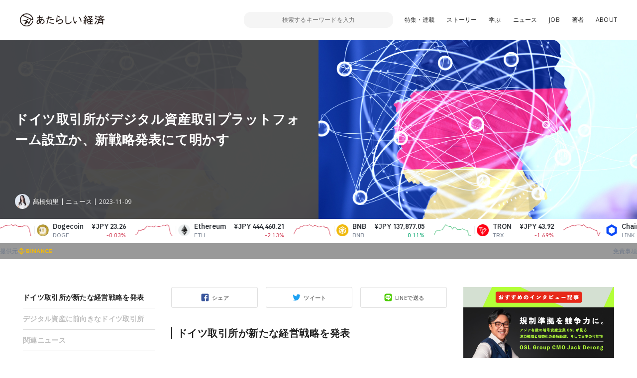

--- FILE ---
content_type: text/html; charset=UTF-8
request_url: https://www.neweconomy.jp/posts/351436
body_size: 16424
content:
<!DOCTYPE html>
<html lang="ja">

<head>
  <meta charset="UTF-8">
  <meta http-equiv="x-ua-compatible" content="ie=edge">
  <meta name="viewport" content="width=device-width, initial-scale=1, shrink-to-fit=no">
  <meta name="robots" content="index,follow,noodp">
  <meta name="googlebot" content="index,follow">
  <link rel="icon" href="https://www.neweconomy.jp/wp-content/themes/new_economy/assets/images/favicon-16.png" sizes="16x16" type="image/png">
  <link rel="icon" href="https://www.neweconomy.jp/wp-content/themes/new_economy/assets/images/favicon-32.png" sizes="32x32" type="image/png">
  <link rel="apple-touch-icon" href="https://www.neweconomy.jp/wp-content/themes/new_economy/assets/images/apple-touch-icon.png" />
  <link rel="amphtml" href="https://www.neweconomy.jp/posts/351436/amp">
  <title>ドイツ取引所がデジタル資産取引プラットフォーム設立か、新戦略発表にて明かす | あたらしい経済</title>
  <meta name="keywords" content="仮想通貨,暗号通貨,暗号資産,ブロックチェーン,トークン,トークンエコノミー,cryptocurrency,token,blockchain,neweconomy,幻冬舎,幻冬社,gentosha,見城徹">
  <link rel="stylesheet" href="//fonts.googleapis.com/css?family=Open+Sans:400,600">
  <link rel="stylesheet" href="//fonts.googleapis.com/css?family=Lato:400,700">
  <link rel="stylesheet" href="https://www.neweconomy.jp/wp-content/themes/new_economy/assets/css/style.css?20230624">
  <style>.grecaptcha-badge { visibility: hidden; }</style>
  <!-- Global site tag (gtag.js) - Google Analytics -->
  <script async src="https://www.googletagmanager.com/gtag/js?id=UA-117352738-1"></script>
  <script>
    window.dataLayer = window.dataLayer || [];
    function gtag(){dataLayer.push(arguments);}
    gtag('js', new Date());

    gtag('config', 'UA-117352738-1');
  </script>
  <!-- Google Tag Manager -->
  <script>(function(w,d,s,l,i){w[l]=w[l]||[];w[l].push({'gtm.start':
  new Date().getTime(),event:'gtm.js'});var f=d.getElementsByTagName(s)[0],
  j=d.createElement(s),dl=l!='dataLayer'?'&l='+l:'';j.async=true;j.src=
  'https://www.googletagmanager.com/gtm.js?id='+i+dl;f.parentNode.insertBefore(j,f);
  })(window,document,'script','dataLayer','GTM-T9MZ7S5');</script>
  <!-- End Google Tag Manager -->
  
<!-- All In One SEO Pack 3.7.0[805,859] -->
<meta name="description"  content="ドイツ取引所が新たな経営戦略を発表 ドイツ取引所グループ（Deutsche Börse Group）が、新たな経営戦略「ホライゾン2026（Horizon 2026）」を11月7日発表した。" />

<script type="application/ld+json" class="aioseop-schema">{"@context":"https://schema.org","@graph":[{"@type":"Organization","@id":"https://www.neweconomy.jp/#organization","url":"https://www.neweconomy.jp/","name":"あたらしい経済","sameAs":[]},{"@type":"WebSite","@id":"https://www.neweconomy.jp/#website","url":"https://www.neweconomy.jp/","name":"あたらしい経済","publisher":{"@id":"https://www.neweconomy.jp/#organization"}},{"@type":"WebPage","@id":"https://www.neweconomy.jp/posts/351436#webpage","url":"https://www.neweconomy.jp/posts/351436","inLanguage":"ja","name":"ドイツ取引所がデジタル資産取引プラットフォーム設立か、新戦略発表にて明かす","isPartOf":{"@id":"https://www.neweconomy.jp/#website"},"breadcrumb":{"@id":"https://www.neweconomy.jp/posts/351436#breadcrumblist"},"image":{"@type":"ImageObject","@id":"https://www.neweconomy.jp/posts/351436#primaryimage","url":"https://s3.ap-northeast-1.amazonaws.com/static.neweconomy.jp/content/uploads/2023/11/09160541/65dce562ea04799e0f796da166f2474b.jpg","width":800,"height":450},"primaryImageOfPage":{"@id":"https://www.neweconomy.jp/posts/351436#primaryimage"},"datePublished":"2023-11-09T07:05:52+09:00","dateModified":"2023-11-09T07:54:37+09:00"},{"@type":"Article","@id":"https://www.neweconomy.jp/posts/351436#article","isPartOf":{"@id":"https://www.neweconomy.jp/posts/351436#webpage"},"author":{"@id":"https://www.neweconomy.jp/posts/author/takahashichisato#author"},"headline":"ドイツ取引所がデジタル資産取引プラットフォーム設立か、新戦略発表にて明かす","datePublished":"2023-11-09T07:05:52+09:00","dateModified":"2023-11-09T07:54:37+09:00","commentCount":0,"mainEntityOfPage":{"@id":"https://www.neweconomy.jp/posts/351436#webpage"},"publisher":{"@id":"https://www.neweconomy.jp/#organization"},"articleSection":"ニュース","image":{"@type":"ImageObject","@id":"https://www.neweconomy.jp/posts/351436#primaryimage","url":"https://s3.ap-northeast-1.amazonaws.com/static.neweconomy.jp/content/uploads/2023/11/09160541/65dce562ea04799e0f796da166f2474b.jpg","width":800,"height":450}},{"@type":"Person","@id":"https://www.neweconomy.jp/posts/author/takahashichisato#author","name":"gentosha_takahashi","sameAs":[],"image":{"@type":"ImageObject","@id":"https://www.neweconomy.jp/#personlogo","url":"https://s3.ap-northeast-1.amazonaws.com/static.neweconomy.jp/content/uploads/2022/11/08182855/221106_6215.jpg","width":96,"height":96,"caption":"gentosha_takahashi"}},{"@type":"BreadcrumbList","@id":"https://www.neweconomy.jp/posts/351436#breadcrumblist","itemListElement":[{"@type":"ListItem","position":1,"item":{"@type":"WebPage","@id":"https://www.neweconomy.jp/","url":"https://www.neweconomy.jp/","name":"あたらしい経済 NEW ECONOMY｜幻冬舎のWeb3（ブロックチェーン 仮想通貨 暗号資産 NFT）メディア"}},{"@type":"ListItem","position":2,"item":{"@type":"WebPage","@id":"https://www.neweconomy.jp/posts/351436","url":"https://www.neweconomy.jp/posts/351436","name":"ドイツ取引所がデジタル資産取引プラットフォーム設立か、新戦略発表にて明かす"}}]}]}</script>
<link rel="canonical" href="https://www.neweconomy.jp/posts/351436" />
<meta property="og:type" content="article" />
<meta property="og:title" content="ドイツ取引所がデジタル資産取引プラットフォーム設立か、新戦略発表にて明かす | あたらしい経済" />
<meta property="og:description" content="ドイツ取引所が新たな経営戦略を発表 ドイツ取引所グループ（Deutsche Börse Group）が、新たな経営戦略「ホライゾン2026（Horizon 2026）」を11月7日発表した。 同戦略には、デンマークの投資管理ソフトウエア企業シムコープの買収完了による年率3％の成長が見込まれることや、既存および新規のデジタル資産クラスプラットフォームにおける主導的地位の拡大、2024年第1四半期に3" />
<meta property="og:url" content="https://www.neweconomy.jp/posts/351436" />
<meta property="og:site_name" content="あたらしい経済" />
<meta property="og:image" content="https://s3.ap-northeast-1.amazonaws.com/static.neweconomy.jp/content/uploads/2023/11/09160541/65dce562ea04799e0f796da166f2474b.jpg" />
<meta property="article:published_time" content="2023-11-09T07:05:52Z" />
<meta property="article:modified_time" content="2023-11-09T07:54:37Z" />
<meta property="og:image:secure_url" content="https://s3.ap-northeast-1.amazonaws.com/static.neweconomy.jp/content/uploads/2023/11/09160541/65dce562ea04799e0f796da166f2474b.jpg" />
<meta name="twitter:card" content="summary_large_image" />
<meta name="twitter:title" content="ドイツ取引所がデジタル資産取引プラットフォーム設立か、新戦略発表にて明かす | あたらしい経済" />
<meta name="twitter:description" content="ドイツ取引所が新たな経営戦略を発表 ドイツ取引所グループ（Deutsche Börse Group）が、新たな経営戦略「ホライゾン2026（Horizon 2026）」を11月7日発表した。 同戦略には、デンマークの投資管理ソフトウエア企業シムコープの買収完了による年率3％の成長が見込まれることや、既存および新規のデジタル資産クラスプラットフォームにおける主導的地位の拡大、2024年第1四半期に3" />
<meta name="twitter:image" content="https://s3.ap-northeast-1.amazonaws.com/static.neweconomy.jp/content/uploads/2023/11/09160541/65dce562ea04799e0f796da166f2474b.jpg" />
<!-- All In One SEO Pack -->
<link rel='dns-prefetch' href='//www.neweconomy.jp' />
<link rel='dns-prefetch' href='//www.google.com' />
<link rel='dns-prefetch' href='//ajax.googleapis.com' />
<link rel='dns-prefetch' href='//polyfill.io' />
<link rel='dns-prefetch' href='//cdnjs.cloudflare.com' />
<link rel='dns-prefetch' href='//s.w.org' />
<link rel="alternate" type="application/rss+xml" title="あたらしい経済 &raquo; ドイツ取引所がデジタル資産取引プラットフォーム設立か、新戦略発表にて明かす のコメントのフィード" href="https://www.neweconomy.jp/posts/351436/feed" />
		<script type="text/javascript">
			window._wpemojiSettings = {"baseUrl":"https:\/\/s.w.org\/images\/core\/emoji\/11\/72x72\/","ext":".png","svgUrl":"https:\/\/s.w.org\/images\/core\/emoji\/11\/svg\/","svgExt":".svg","source":{"concatemoji":"https:\/\/www.neweconomy.jp\/wp-includes\/js\/wp-emoji-release.min.js?ver=4.9.26"}};
			!function(e,a,t){var n,r,o,i=a.createElement("canvas"),p=i.getContext&&i.getContext("2d");function s(e,t){var a=String.fromCharCode;p.clearRect(0,0,i.width,i.height),p.fillText(a.apply(this,e),0,0);e=i.toDataURL();return p.clearRect(0,0,i.width,i.height),p.fillText(a.apply(this,t),0,0),e===i.toDataURL()}function c(e){var t=a.createElement("script");t.src=e,t.defer=t.type="text/javascript",a.getElementsByTagName("head")[0].appendChild(t)}for(o=Array("flag","emoji"),t.supports={everything:!0,everythingExceptFlag:!0},r=0;r<o.length;r++)t.supports[o[r]]=function(e){if(!p||!p.fillText)return!1;switch(p.textBaseline="top",p.font="600 32px Arial",e){case"flag":return s([55356,56826,55356,56819],[55356,56826,8203,55356,56819])?!1:!s([55356,57332,56128,56423,56128,56418,56128,56421,56128,56430,56128,56423,56128,56447],[55356,57332,8203,56128,56423,8203,56128,56418,8203,56128,56421,8203,56128,56430,8203,56128,56423,8203,56128,56447]);case"emoji":return!s([55358,56760,9792,65039],[55358,56760,8203,9792,65039])}return!1}(o[r]),t.supports.everything=t.supports.everything&&t.supports[o[r]],"flag"!==o[r]&&(t.supports.everythingExceptFlag=t.supports.everythingExceptFlag&&t.supports[o[r]]);t.supports.everythingExceptFlag=t.supports.everythingExceptFlag&&!t.supports.flag,t.DOMReady=!1,t.readyCallback=function(){t.DOMReady=!0},t.supports.everything||(n=function(){t.readyCallback()},a.addEventListener?(a.addEventListener("DOMContentLoaded",n,!1),e.addEventListener("load",n,!1)):(e.attachEvent("onload",n),a.attachEvent("onreadystatechange",function(){"complete"===a.readyState&&t.readyCallback()})),(n=t.source||{}).concatemoji?c(n.concatemoji):n.wpemoji&&n.twemoji&&(c(n.twemoji),c(n.wpemoji)))}(window,document,window._wpemojiSettings);
		</script>
		<style type="text/css">
img.wp-smiley,
img.emoji {
	display: inline !important;
	border: none !important;
	box-shadow: none !important;
	height: 1em !important;
	width: 1em !important;
	margin: 0 .07em !important;
	vertical-align: -0.1em !important;
	background: none !important;
	padding: 0 !important;
}
</style>
<link rel='stylesheet' id='contact-form-7-css'  href='https://www.neweconomy.jp/wp-content/plugins/contact-form-7/includes/css/styles.css?ver=5.1.6' type='text/css' media='all' />
<link rel='stylesheet' id='wordpress-popular-posts-css-css'  href='https://www.neweconomy.jp/wp-content/plugins/wordpress-popular-posts/assets/css/wpp.css?ver=5.2.3' type='text/css' media='all' />
<script type='application/json' id="wpp-json">
{"sampling_active":1,"sampling_rate":25,"ajax_url":"https:\/\/www.neweconomy.jp\/wp-json\/wordpress-popular-posts\/v1\/popular-posts","ID":351436,"token":"bc157b499b","lang":0,"debug":0}
</script>
<script type='text/javascript' src='https://www.neweconomy.jp/wp-content/plugins/wordpress-popular-posts/assets/js/wpp.min.js?ver=5.2.3'></script>
<link rel='https://api.w.org/' href='https://www.neweconomy.jp/wp-json/' />
<link rel="EditURI" type="application/rsd+xml" title="RSD" href="https://www.neweconomy.jp/xmlrpc.php?rsd" />
<link rel="wlwmanifest" type="application/wlwmanifest+xml" href="https://www.neweconomy.jp/wp-includes/wlwmanifest.xml" /> 
<link rel='prev' title='スイスSEBA銀行、香港で暗号資産事業の完全認可ライセンス取得' href='https://www.neweconomy.jp/posts/351426' />
<link rel='next' title='あるやうむが資金調達を実施、NFT事業強化及びNFT利活用で地方創生促進へ' href='https://www.neweconomy.jp/posts/351443' />
<link rel='shortlink' href='https://www.neweconomy.jp/?p=351436' />
<link rel="alternate" type="application/json+oembed" href="https://www.neweconomy.jp/wp-json/oembed/1.0/embed?url=https%3A%2F%2Fwww.neweconomy.jp%2Fposts%2F351436" />
<link rel="alternate" type="text/xml+oembed" href="https://www.neweconomy.jp/wp-json/oembed/1.0/embed?url=https%3A%2F%2Fwww.neweconomy.jp%2Fposts%2F351436&#038;format=xml" />
<script type="text/javascript">
(function(url){
	if(/(?:Chrome\/26\.0\.1410\.63 Safari\/537\.31|WordfenceTestMonBot)/.test(navigator.userAgent)){ return; }
	var addEvent = function(evt, handler) {
		if (window.addEventListener) {
			document.addEventListener(evt, handler, false);
		} else if (window.attachEvent) {
			document.attachEvent('on' + evt, handler);
		}
	};
	var removeEvent = function(evt, handler) {
		if (window.removeEventListener) {
			document.removeEventListener(evt, handler, false);
		} else if (window.detachEvent) {
			document.detachEvent('on' + evt, handler);
		}
	};
	var evts = 'contextmenu dblclick drag dragend dragenter dragleave dragover dragstart drop keydown keypress keyup mousedown mousemove mouseout mouseover mouseup mousewheel scroll'.split(' ');
	var logHuman = function() {
		if (window.wfLogHumanRan) { return; }
		window.wfLogHumanRan = true;
		var wfscr = document.createElement('script');
		wfscr.type = 'text/javascript';
		wfscr.async = true;
		wfscr.src = url + '&r=' + Math.random();
		(document.getElementsByTagName('head')[0]||document.getElementsByTagName('body')[0]).appendChild(wfscr);
		for (var i = 0; i < evts.length; i++) {
			removeEvent(evts[i], logHuman);
		}
	};
	for (var i = 0; i < evts.length; i++) {
		addEvent(evts[i], logHuman);
	}
})('//www.neweconomy.jp/?wordfence_lh=1&hid=5CF5FCA62BDD763A3CC79C4CE8F35B6A');
</script>	<style>
		.wpsp_arrow_pagi {
			cursor: pointer;
		}
	</style>

	      <meta name="onesignal" content="wordpress-plugin"/>
            <script>

      window.OneSignal = window.OneSignal || [];

      OneSignal.push( function() {
        OneSignal.SERVICE_WORKER_UPDATER_PATH = "OneSignalSDKUpdaterWorker.js.php";
                      OneSignal.SERVICE_WORKER_PATH = "OneSignalSDKWorker.js.php";
                      OneSignal.SERVICE_WORKER_PARAM = { scope: "/" };
        OneSignal.setDefaultNotificationUrl("https://www.neweconomy.jp");
        var oneSignal_options = {};
        window._oneSignalInitOptions = oneSignal_options;

        oneSignal_options['wordpress'] = true;
oneSignal_options['appId'] = '86abceb9-5f80-4d6a-b331-6aa160ed1378';
oneSignal_options['allowLocalhostAsSecureOrigin'] = true;
oneSignal_options['welcomeNotification'] = { };
oneSignal_options['welcomeNotification']['title'] = "あたらしい経済";
oneSignal_options['welcomeNotification']['message'] = "ありがとうございます、今後こちらから更新通知させていただきます";
oneSignal_options['welcomeNotification']['url'] = "https://www.neweconomy.jp/";
oneSignal_options['path'] = "https://www.neweconomy.jp/wp-content/plugins/onesignal-free-web-push-notifications/sdk_files/";
oneSignal_options['promptOptions'] = { };
oneSignal_options['notifyButton'] = { };
oneSignal_options['notifyButton']['enable'] = true;
oneSignal_options['notifyButton']['position'] = 'bottom-right';
oneSignal_options['notifyButton']['theme'] = 'default';
oneSignal_options['notifyButton']['size'] = 'medium';
oneSignal_options['notifyButton']['showCredit'] = true;
oneSignal_options['notifyButton']['text'] = {};
oneSignal_options['notifyButton']['text']['tip.state.unsubscribed'] = '便利な「あたらしい経済」の更新通知を受け取る';
oneSignal_options['notifyButton']['text']['tip.state.subscribed'] = '「あたらしい経済」を読んでいただいてありがとうございます';
oneSignal_options['notifyButton']['text']['tip.state.blocked'] = 'サイトからの通知をブロックしています、再開するにはこちらから';
oneSignal_options['notifyButton']['text']['message.action.subscribed'] = 'ありがとうございます、今後こちらから更新通知させていただきます';
oneSignal_options['notifyButton']['text']['message.action.resubscribed'] = 'ありがとうございます、今後こちらから更新通知させていただきます';
oneSignal_options['notifyButton']['text']['message.action.unsubscribed'] = '更新通知が解除されました';
oneSignal_options['notifyButton']['text']['dialog.main.title'] = '「あたらしい経済」更新通知管理';
oneSignal_options['notifyButton']['text']['dialog.main.button.subscribe'] = 'サイトの更新通知を受け取る';
oneSignal_options['notifyButton']['text']['dialog.main.button.unsubscribe'] = 'サイトの更新通知を解除';
oneSignal_options['notifyButton']['text']['dialog.blocked.title'] = 'ブロックを解除して通知を受け取る';
oneSignal_options['notifyButton']['text']['dialog.blocked.message'] = 'こちらからブロックを解除できます。便利な更新通知を設定ください';
                OneSignal.init(window._oneSignalInitOptions);
                      });

      function documentInitOneSignal() {
        var oneSignal_elements = document.getElementsByClassName("OneSignal-prompt");

        var oneSignalLinkClickHandler = function(event) { OneSignal.push(['registerForPushNotifications']); event.preventDefault(); };        for(var i = 0; i < oneSignal_elements.length; i++)
          oneSignal_elements[i].addEventListener('click', oneSignalLinkClickHandler, false);
      }

      if (document.readyState === 'complete') {
           documentInitOneSignal();
      }
      else {
           window.addEventListener("load", function(event){
               documentInitOneSignal();
          });
      }
    </script>
</head>

<body class="post-template-default single single-post postid-351436 single-format-standard">
<!-- Google Tag Manager (noscript) -->
<noscript><iframe src="https://www.googletagmanager.com/ns.html?id=GTM-T9MZ7S5"
height="0" width="0" style="display:none;visibility:hidden"></iframe></noscript>
<!-- End Google Tag Manager (noscript) -->

  <header class="l-header js-header">
    <div class="l-header__inner">

      <div class="p-header">
        <div class="p-header__inner">
          <div class="p-header__unit">
            <p class="p-header__logo"><a href="https://www.neweconomy.jp"><img src="https://www.neweconomy.jp/wp-content/themes/new_economy/assets/images/logo.svg" width="170" height="28" alt="あたらしい経済"></a></p>
            
<div class="c-search">
  <div class="c-search__inner">
    <button class="c-search__btn js-input-trigger" type="button" name="button">
      <svg width="21" height="21" viewBox="0 0 21 21" xmlns="http://www.w3.org/2000/svg"><g transform="translate(-2 -2)" fill="none" fill-rule="evenodd"><rect fill="#4E5152" transform="rotate(-45 17.182 17.182)" x="16.182" y="10.682" width="2" height="13" rx="1"/><circle stroke="#4E5152" stroke-width="2" fill="#FFF" transform="rotate(-45 11.879 11.879)" cx="11.879" cy="11.879" r="8"/></g></svg>
    </button>
    <form class="c-search__form" role="search" method="get" action="https://www.neweconomy.jp">
      <input class="c-search__formInput" type="text" name="s" value="" placeholder="検索するキーワードを入力">
    </form>
    <input type="hidden" value="post" name="post_type[]">
    <input type="hidden" value="series" name="post_type[]">
    <input type="hidden" value="feature" name="post_type[]">
  </div>
</div>

            <nav class="c-nav">
  <div class="c-nav__inenr">
    <ul class="c-nav__list">
      <li class="c-nav__item"><a href="/archives/features">特集・連載</a></li>
      <li class="c-nav__item"><a href="https://www.neweconomy.jp/categories/story">ストーリー</a></li>
      <li class="c-nav__item"><a href="/tags/%E5%AD%A6%E3%81%B6">学ぶ</a></li>
      <li class="c-nav__item"><a href="https://www.neweconomy.jp/categories/news">ニュース</a></li>
            <li class="c-nav__item"><a href="https://www.neweconomy.jp/categories/job">JOB</a></li>
      <li class="c-nav__item"><a href="/authors">著者</a></li>
      <li class="c-nav__item"><a href="/about">ABOUT</a></li>
    </ul>
  </div>
</nav>

          </div>
          <button class="p-header__button js-drawerOpen" type="button"></button>
        </div>
      </div>

    </div>
  </header>

  <div class="l-wrapper">
    <div class="l-wrapper__inner">



<section class="p-hero">
  <div class="p-hero__inner">
    <div class="p-hero__block" style="background-image: url(https://s3.ap-northeast-1.amazonaws.com/static.neweconomy.jp/content/uploads/2023/11/09160541/65dce562ea04799e0f796da166f2474b.jpg);">
      <div class="p-hero__detail">
        <h1 class="p-hero__title">ドイツ取引所がデジタル資産取引プラットフォーム設立か、新戦略発表にて明かす</h1>

        
        <div class="p-hero__repletion">
          <a class="p-hero__author" href="https://www.neweconomy.jp/posts/author/takahashichisato">
            <figure class="p-hero__authorThumb" style="background-image: url(https://s3.ap-northeast-1.amazonaws.com/static.neweconomy.jp/content/uploads/2022/11/08182855/221106_6215-150x150.jpg);"></figure>
            <p class="p-hero__authorName">髙橋知里</p>
          </a>
                    <div class="p-hero__category"><a class="p-hero__categoryLink" href="https://www.neweconomy.jp/categories/news">ニュース</a></div>
                    <time class="p-hero__time">2023-11-09</time>
                  </div>
      </div>
    </div>
    <div class="p-hero__block">
      <div class="p-hero__thumb" style="background-image: url(https://s3.ap-northeast-1.amazonaws.com/static.neweconomy.jp/content/uploads/2023/11/09160541/65dce562ea04799e0f796da166f2474b.jpg);"></div>
    </div>
  </div>
</section>

<div class="l-contents">
  <div class="l-contents__inner">

    <main class="l-main">
      <div class="l-main__inner">
        <div class="p-articleContent">
          <div class="p-articleContent__main js-offsetTarget">

            <div class="c-share">
              <div class="c-share__socialUnit">
                <div class="c-share__socialItem _facebook">
                  <a class="c-share__socialLink js-facebookShare js-shareBtn" href="">シェア</a>
                </div>
                <div class="c-share__socialItem _twitter">
                  <a class="c-share__socialLink js-twitterShare js-shareBtn" href="">ツイート</a>
                </div>
                <div class="c-share__socialItem _line">
                  <a class="c-share__socialLink js-lineShare js-shareBtn" href="">LINEで送る</a>
                </div>
              </div>
            </div>

            <article class="p-articleContent__contents">
            <h2>ドイツ取引所が新たな経営戦略を発表</h2>
<p>ドイツ取引所グループ（Deutsche Börse Group）が、新たな経営戦略「ホライゾン2026（Horizon 2026）」を11月7日発表した。</p>
<p>同戦略には、デンマークの投資管理ソフトウエア企業シムコープの買収完了による年率3％の成長が見込まれることや、既存および新規のデジタル資産クラスプラットフォームにおける主導的地位の拡大、2024年第1四半期に3億ユーロ（約485億円）の自社株買いを開始することなどが含まれている。</p>
<p>またドイツ取引所は今後、既存または新規の資産クラスと、それに対応する取引・決済プラットフォームのデジタル化を通じ、新たなテクノロジーによる成長の可能性があると新戦略にて示している。</p>
<p>ドイツ取引所は、デジタル資産クラスの取引プラットフォームの確立に焦点をあて、投資可能な商品と取引可能な商品の幅を大幅に拡大させる意向だ。</p>
<p>なおブロックチェーンメディア「レジャーインサイト（Ledger Insights）」は、同デジタル資産取引所が2024年に開設されると報じている。またドイツ取引所がステーブルコインの導入も計画しているとも伝えている。</p>
<p>ドイツ取引所の最高経営責任者（CEO）であるテオドール・ワイマー（Theodor Weimer）博士は、新戦略について「ホライゾン2026は私たちの戦略における自然な展開であり、主に3つの戦略的要請に基づいている。1つ目に、近年ドイツ取引所の強みであることが証明されている強力な有機的成長の継続。2つ目に、強力な成長機会と高いシナジー効果が期待できる新たな投資運用ソリューション部門を成功させること。そして3つ目は、取引クラスのデジタル化における主導的役割を拡大することだ」と述べている。</p>
<h2>デジタル資産に前向きなドイツ取引所</h2>
<p>ドイツ取引所はデジタル資産に積極的だ。</p>
<p>2021年6月には、スイスのデジタル資産関連企業であるクリプト・ファイナンス（Crypto Finance AG）の過半数株式を取得したことを発表。機関投資家や専門家の顧客にデジタル資産の取引、保管、投資を提供しており、オルタナティブ投資ファンドも組成している。</p>
<p>またドイツ取引所は分散型台帳技術（DLT）を活用したデジタル証券のポストトレードプラットフォーム「D7」を立ち上げており、これまでに4,000件、30億ユーロ（約4,850億円）以上のデジタル証券が発行されているという。この発行ソリューションを利用しているパートナーには、コメルツ銀行（Commerzbank）、デカ銀行（DekaBank）、KFV、LBBW、ヴォントベル（Vontobel Hldg）などがある。</p>
<h2>関連ニュース</h2>
<ul>
<li><a href="https://www.neweconomy.jp/posts/157606">ドイツ証券取引所、デジタル証券ポストトレードプラットフォーム「D7」発表</a></li>
<li><a href="https://www.neweconomy.jp/posts/130522">ドイツ取引所グループ、デジタル資産関連企業の過半数株式を取得</a></li>
<li><a href="https://www.neweconomy.jp/posts/313200">機関投資家向けブロックチェーン「Canton Network」、ゴールドマン・デロイト・SBI・MSら参加</a></li>
<li><a href="https://www.neweconomy.jp/posts/130621">ドイツの主要金融機関らがDLT技術活用の店頭デリバティブ取引に成功</a></li>
<li><a href="https://www.neweconomy.jp/posts/157606">ドイツ政府がデジタル証券を合法化</a></li>
</ul>
<p><span style="font-size: 10pt;">参考：<a href="https://deutsche-boerse.com/dbg-de/media/pressemitteilungen/Neue-Strategie-Horizon-2026-weiterhin-zweistelliges-Umsatz-und-Ergebniswachstum-pro-Jahr-3729688" target="_blank" rel="noopener">ドイツ取引所</a><br /><span style="font-size: 8pt;">images:iStocks/Wirestock</span></span></p>            </article>

            <nav class="c-pagination js-textSlice">
                          </nav>

            <article class="c-keyword">
              <div class="c-keyword__inner">
                <h2 class="c-keyword__head">関連するキーワード</h2>
                <div class="c-keyword__unit">
                
                </div>
              </div>
            </article>

          </div>
          <aside class="p-articleContent__side">
            <div class="c-anchor js-anchor"><div class="c-anchor__inner"><div class="c-anchor__item" data-page="1"><a class="c-anchor__link" href="#%E3%83%89%E3%82%A4%E3%83%84%E5%8F%96%E5%BC%95%E6%89%80%E3%81%8C%E6%96%B0%E3%81%9F%E3%81%AA%E7%B5%8C%E5%96%B6%E6%88%A6%E7%95%A5%E3%82%92%E7%99%BA%E8%A1%A8">ドイツ取引所が新たな経営戦略を発表</a></div><div class="c-anchor__item" data-page="1"><a class="c-anchor__link" href="#%E3%83%87%E3%82%B8%E3%82%BF%E3%83%AB%E8%B3%87%E7%94%A3%E3%81%AB%E5%89%8D%E5%90%91%E3%81%8D%E3%81%AA%E3%83%89%E3%82%A4%E3%83%84%E5%8F%96%E5%BC%95%E6%89%80">デジタル資産に前向きなドイツ取引所</a></div><div class="c-anchor__item" data-page="1"><a class="c-anchor__link" href="#%E9%96%A2%E9%80%A3%E3%83%8B%E3%83%A5%E3%83%BC%E3%82%B9">関連ニュース</a></div></div></div>          </aside>
        </div>

        <!-- 記事のシェア -->
        <div class="c-share">
          <div class="c-share__inner">

            <div class="c-share__unit">
              <div class="c-share__thumb">
                <span class="c-share__thumbMain" style="background-image: url(https://s3.ap-northeast-1.amazonaws.com/static.neweconomy.jp/content/uploads/2023/11/09160541/65dce562ea04799e0f796da166f2474b.jpg);"></span>
              </div>
              <div class="c-share__detail">
                <h3 class="c-share__title">
                  ドイツ取引所がデジタル資産取引プラットフォーム設立か、新戦略発表にて明かす                </h3>

              </div>
            </div>

            <div class="c-share__socialUnit">
              <div class="c-share__socialItem _facebook">
                <a class="c-share__socialLink js-facebookShare js-shareBtn" href="">シェア</a>
              </div>
              <div class="c-share__socialItem _twitter">
                <a class="c-share__socialLink js-twitterShare js-shareBtn" href="">ツイート</a>
              </div>
              <div class="c-share__socialItem _line">
                <a class="c-share__socialLink js-lineShare js-shareBtn" href="">LINEで送る</a>
              </div>
            </div>

          </div>
        </div>
        <!-- 記事のシェア -->

        <!-- 著者・インタビューイ -->
        

<article class="c-writer">
  <div class="c-writer__inner">
    <div class="c-writer__unit">
      <figure class="c-writer__avater"><a class="c-writer__avaterImg" style="background-image: url(https://s3.ap-northeast-1.amazonaws.com/static.neweconomy.jp/content/uploads/2022/11/08182855/221106_6215.jpg);" href="https://www.neweconomy.jp/posts/author/takahashichisato"></a></figure>
      <div class="c-writer__detail">
                  <h2 class="c-writer__head">この記事の著者・インタビューイ</h2>
                        <h3 class="c-writer__name"><a href="https://www.neweconomy.jp/posts/author/takahashichisato">髙橋知里</a></h3>
                <p class="c-writer__desc u-hidden-sp">「あたらしい経済」編集部 記者・編集者</p>
        <div class="c-writer__social">
                  </div>
      </div>
    </div>
    <p class="c-writer__desc u-hidden-pc">「あたらしい経済」編集部 記者・編集者</p>
  </div>
</article>
        <!-- 著者・インタビューイ -->

        <div class="c-backnumber">
          <div class="c-backnumber__inner">
            <!-- 前の記事 -->
            <article class="c-backnumber__block">                <a class="c-backnumber__link" href="https://www.neweconomy.jp/posts/351426">
                  <p class="c-backnumber__text">前の記事</p>
                  <h3 class="c-backnumber__title">スイスSEBA銀行、香港で暗号資産事業の完全認可ライセンス取得</h3>
                </a>
              </article>
            <!-- 前の記事 -->
            <!-- 次の記事 -->
            <article class="c-backnumber__block">                <a class="c-backnumber__link" href="https://www.neweconomy.jp/posts/351443">
                  <p class="c-backnumber__text">次の記事</p>
                  <h3 class="c-backnumber__title">あるやうむが資金調達を実施、NFT事業強化及びNFT利活用で地方創生促進へ</h3>
                </a>
              </article>
            <!-- 次の記事 -->
          </div>
        </div>

        
        <!-- 最新の記事 -->
        <section class="l-section">
          <div class="l-section__inner">
            <h2 class="c-sectionTitle">
              合わせて読みたい記事
            </h2>
            <div class="p-article__unit">
                            
<article class="p-article">
  <div class="p-article__inner">
    <a class="p-article__link" href="https://www.neweconomy.jp/posts/518588">
      <div class="p-article__thumb">
        <figure class="p-article__thumbImage" style="background-image: url(https://s3.ap-northeast-1.amazonaws.com/static.neweconomy.jp/content/uploads/2025/11/20172812/86f1a2a4a97b415342a6756845fe4341.jpg);"></figure>
              </div>
      <div class="p-article__detail">
        <h3 class="p-article__title js-lines" data-line="2">【11/20話題】XRPLの将来設計でステーキング案が議論に、韓国が非金融企業のKRWステーブルコイン発行容認検討かなど（音声ニュース）</h3>
        <p class="p-article__text js-lines" data-line="3">ブロックチェーン・仮想通貨（暗号資産）・フィンテックについてのニュース解説を「あたらしい経済」編集部が、平日毎日ポッドキャストでお届けします。Apple Podcast、Spotify、Voicyなどで配信中。ぜひとも各サービスでチャンネルをフォロー（購読登録）して、日々の情報収集にお役立てください。</p>
      </div>
    </a>

    <div class="p-article__repletion">
      <a href="https://www.neweconomy.jp/posts/author/neweconomypodcast" class="p-article__author">
        <span class="p-article__authorThumb" style="background-image: url(https://s3.ap-northeast-1.amazonaws.com/static.neweconomy.jp/content/uploads/2024/12/09152247/podcast_new-150x150.jpg);"></span>
        <p class="p-article__authorText">あたらしい経済ポッドキャスト</p>
      </a>

      <span class="p-article__adBadge">Sponsored</span>    </div>
  </div>
</article>
                            
<article class="p-article">
  <div class="p-article__inner">
    <a class="p-article__link" href="https://www.neweconomy.jp/posts/518567">
      <div class="p-article__thumb">
        <figure class="p-article__thumbImage" style="background-image: url(https://s3.ap-northeast-1.amazonaws.com/static.neweconomy.jp/content/uploads/2025/11/20170948/93c170acb0887780249b03bbbe4159a0.jpg);"></figure>
              </div>
      <div class="p-article__detail">
        <h3 class="p-article__title js-lines" data-line="2">ブラジル政府、暗号資産の国際決済にIOF課税検討</h3>
        <p class="p-article__text js-lines" data-line="3">ブラジル政府は、国際決済における暗号資産（仮想通貨）の利用に課税する方針を検討している</p>
      </div>
    </a>

    <div class="p-article__repletion">
      <a href="https://www.neweconomy.jp/posts/author/otsugashinya" class="p-article__author">
        <span class="p-article__authorThumb" style="background-image: url(https://s3.ap-northeast-1.amazonaws.com/static.neweconomy.jp/content/uploads/2024/02/18001533/ootsuga_400x400-150x150.jpg);"></span>
        <p class="p-article__authorText">大津賀新也</p>
      </a>

      <a href="https://www.neweconomy.jp/categories/news" class="p-article__category">ニュース</a>    </div>
  </div>
</article>
                            
<article class="p-article">
  <div class="p-article__inner">
    <a class="p-article__link" href="https://www.neweconomy.jp/posts/518541">
      <div class="p-article__thumb">
        <figure class="p-article__thumbImage" style="background-image: url(https://s3.ap-northeast-1.amazonaws.com/static.neweconomy.jp/content/uploads/2025/11/20171252/98a78ea1de7ee144da885ea4b9d7aa12.jpg);"></figure>
              </div>
      <div class="p-article__detail">
        <h3 class="p-article__title js-lines" data-line="2">コインベース、ブラジルユーザー向けにDEX取引機能を提供開始</h3>
        <p class="p-article__text js-lines" data-line="3">米暗号資産（仮想通貨）取引企業コインベース（Coinbase）が、ブラジル国内ユーザー向けに分散型取引（DEX）機能の提供を開始したと11月19日に発表した</p>
      </div>
    </a>

    <div class="p-article__repletion">
      <a href="https://www.neweconomy.jp/posts/author/neweconomy" class="p-article__author">
        <span class="p-article__authorThumb" style="background-image: url(https://s3.ap-northeast-1.amazonaws.com/static.neweconomy.jp/content/uploads/2018/06/19122022/4470d1aa2f5bf3e883689091b31b9c72.jpg);"></span>
        <p class="p-article__authorText">あたらしい経済 編集部</p>
      </a>

      <a href="https://www.neweconomy.jp/categories/news" class="p-article__category">ニュース</a>    </div>
  </div>
</article>
                            
<article class="p-article">
  <div class="p-article__inner">
    <a class="p-article__link" href="https://www.neweconomy.jp/posts/518535">
      <div class="p-article__thumb">
        <figure class="p-article__thumbImage" style="background-image: url(https://s3.ap-northeast-1.amazonaws.com/static.neweconomy.jp/content/uploads/2025/11/20161718/6ae0629b32b197807cbc87fc8194e07f.jpg);"></figure>
              </div>
      <div class="p-article__detail">
        <h3 class="p-article__title js-lines" data-line="2">韓国ウォン連動ステーブルコイン「KRWQ」、ローンチ2週間で累計取引高1.8億円に</h3>
        <p class="p-article__text js-lines" data-line="3">暗号資産（仮想通貨）プロジェクトのIQが、韓国ウォン連動型ステーブルコイン「KRWQ」の累計取引高が10月30のローンチから2週間以内に10億ウォン（約68万ドル／約1億700万円）を突破したと11月19日に発表した</p>
      </div>
    </a>

    <div class="p-article__repletion">
      <a href="https://www.neweconomy.jp/posts/author/neweconomy" class="p-article__author">
        <span class="p-article__authorThumb" style="background-image: url(https://s3.ap-northeast-1.amazonaws.com/static.neweconomy.jp/content/uploads/2018/06/19122022/4470d1aa2f5bf3e883689091b31b9c72.jpg);"></span>
        <p class="p-article__authorText">あたらしい経済 編集部</p>
      </a>

      <a href="https://www.neweconomy.jp/categories/news" class="p-article__category">ニュース</a>    </div>
  </div>
</article>
                            
<article class="p-article">
  <div class="p-article__inner">
    <a class="p-article__link" href="https://www.neweconomy.jp/posts/518527">
      <div class="p-article__thumb">
        <figure class="p-article__thumbImage" style="background-image: url(https://s3.ap-northeast-1.amazonaws.com/static.neweconomy.jp/content/uploads/2025/11/20155651/5023bd9667113b2e9e94569219a1ec24.jpg);"></figure>
              </div>
      <div class="p-article__detail">
        <h3 class="p-article__title js-lines" data-line="2">韓国FSC、非金融企業のKRWステーブルコイン発行容認を検討か＝報道</h3>
        <p class="p-article__text js-lines" data-line="3">韓国金融委員会（FSC）が、国内金融業界以外の企業に対し、韓国ウォン（KRW）に連動したステーブルコインの発行を認める方向で検討を進めていると、韓国メディアDLニュース（DL News）が複数の業界関係者の話として11月20日報じた</p>
      </div>
    </a>

    <div class="p-article__repletion">
      <a href="https://www.neweconomy.jp/posts/author/takahashichisato" class="p-article__author">
        <span class="p-article__authorThumb" style="background-image: url(https://s3.ap-northeast-1.amazonaws.com/static.neweconomy.jp/content/uploads/2022/11/08182855/221106_6215-150x150.jpg);"></span>
        <p class="p-article__authorText">髙橋知里</p>
      </a>

      <a href="https://www.neweconomy.jp/categories/news" class="p-article__category">ニュース</a>    </div>
  </div>
</article>
                            
<article class="p-article">
  <div class="p-article__inner">
    <a class="p-article__link" href="https://www.neweconomy.jp/posts/518520">
      <div class="p-article__thumb">
        <figure class="p-article__thumbImage" style="background-image: url(https://s3.ap-northeast-1.amazonaws.com/static.neweconomy.jp/content/uploads/2025/11/20155119/SGX-BTC-ETH-251120-PIXTA.jpg);"></figure>
              </div>
      <div class="p-article__detail">
        <h3 class="p-article__title js-lines" data-line="2">シンガポール証券取引所、ビットコイン（BTC）とイーサリアム（ETH）の無期限先物を提供へ</h3>
        <p class="p-article__text js-lines" data-line="3">シンガポール証券取引所（SGX）が、暗号資産（仮想通貨）ビットコイン（BTC）とイーサリアム（ETH）の無期限先物を11月24日に提供開始する</p>
      </div>
    </a>

    <div class="p-article__repletion">
      <a href="https://www.neweconomy.jp/posts/author/hitomototoshikazu" class="p-article__author">
        <span class="p-article__authorThumb" style="background-image: url(https://s3.ap-northeast-1.amazonaws.com/static.neweconomy.jp/content/uploads/2021/12/06162855/792ed6b4b374baafeb677bde7a27cb53-150x150.jpg);"></span>
        <p class="p-article__authorText">一本寿和</p>
      </a>

      <a href="https://www.neweconomy.jp/categories/news" class="p-article__category">ニュース</a>    </div>
  </div>
</article>
                            
<article class="p-article">
  <div class="p-article__inner">
    <a class="p-article__link" href="https://www.neweconomy.jp/posts/518500">
      <div class="p-article__thumb">
        <figure class="p-article__thumbImage" style="background-image: url(https://s3.ap-northeast-1.amazonaws.com/static.neweconomy.jp/content/uploads/2025/11/20145510/7ac33a09dbe7949f01231781daed24b7.jpg);"></figure>
              </div>
      <div class="p-article__detail">
        <h3 class="p-article__title js-lines" data-line="2">UBSとアント・インターナショナルが提携、ブロックチェーン活用の国際決済・流動性管理・トークン化預金で</h3>
        <p class="p-article__text js-lines" data-line="3">スイス金融大手UBSが、シンガポールのフィンテック企業アント・インターナショナル（Ant International）との戦略的パートナーシップを11月17日に発表した</p>
      </div>
    </a>

    <div class="p-article__repletion">
      <a href="https://www.neweconomy.jp/posts/author/hitomototoshikazu" class="p-article__author">
        <span class="p-article__authorThumb" style="background-image: url(https://s3.ap-northeast-1.amazonaws.com/static.neweconomy.jp/content/uploads/2021/12/06162855/792ed6b4b374baafeb677bde7a27cb53-150x150.jpg);"></span>
        <p class="p-article__authorText">一本寿和</p>
      </a>

      <a href="https://www.neweconomy.jp/categories/news" class="p-article__category">ニュース</a>    </div>
  </div>
</article>
                            
<article class="p-article">
  <div class="p-article__inner">
    <a class="p-article__link" href="https://www.neweconomy.jp/posts/518486">
      <div class="p-article__thumb">
        <figure class="p-article__thumbImage" style="background-image: url(https://s3.ap-northeast-1.amazonaws.com/static.neweconomy.jp/content/uploads/2025/11/20143254/21-SOL-251120PIXTA.jpg);"></figure>
              </div>
      <div class="p-article__detail">
        <h3 class="p-article__title js-lines" data-line="2">21シェアーズのステーキング対応「ソラナ（SOL）現物ETF」、シーボーBZX取引所で取引開始</h3>
        <p class="p-article__text js-lines" data-line="3">スイスの資産運用会社21シェアーズ（21Shares）が、暗号資産（仮想通貨）ソラナ（SOL）のステーキング対応現物ETF（上場投資信託）のローンチを11月19日に発表した</p>
      </div>
    </a>

    <div class="p-article__repletion">
      <a href="https://www.neweconomy.jp/posts/author/hitomototoshikazu" class="p-article__author">
        <span class="p-article__authorThumb" style="background-image: url(https://s3.ap-northeast-1.amazonaws.com/static.neweconomy.jp/content/uploads/2021/12/06162855/792ed6b4b374baafeb677bde7a27cb53-150x150.jpg);"></span>
        <p class="p-article__authorText">一本寿和</p>
      </a>

      <a href="https://www.neweconomy.jp/categories/news" class="p-article__category">ニュース</a>    </div>
  </div>
</article>
                            
<article class="p-article">
  <div class="p-article__inner">
    <a class="p-article__link" href="https://www.neweconomy.jp/posts/518481">
      <div class="p-article__thumb">
        <figure class="p-article__thumbImage" style="background-image: url(https://s3.ap-northeast-1.amazonaws.com/static.neweconomy.jp/content/uploads/2025/11/20142305/ed256f98083ccd6404ad546aac35a668.jpg);"></figure>
              </div>
      <div class="p-article__detail">
        <h3 class="p-article__title js-lines" data-line="2">米ニューハンプシャー州、ビットコイン（BTC）担保の1億ドル地方債を承認＝報道</h3>
        <p class="p-article__text js-lines" data-line="3">米ニューハンプシャー州がビットコイン担保の地方債を承認したと、「クリプト・イン・アメリカ（Crypto In America）」が11月19日に報じた</p>
      </div>
    </a>

    <div class="p-article__repletion">
      <a href="https://www.neweconomy.jp/posts/author/takahashichisato" class="p-article__author">
        <span class="p-article__authorThumb" style="background-image: url(https://s3.ap-northeast-1.amazonaws.com/static.neweconomy.jp/content/uploads/2022/11/08182855/221106_6215-150x150.jpg);"></span>
        <p class="p-article__authorText">髙橋知里</p>
      </a>

      <a href="https://www.neweconomy.jp/categories/news" class="p-article__category">ニュース</a>    </div>
  </div>
</article>
                          </div>
            <div class="c-moreLink">
              <a class="c-moreLink__main" href="/archives">最新の記事をさらに見る ></a>
            </div>
          </div>
        </section>
        <!-- 最新の記事 -->

      </div>
    </main>

    <aside class="l-side">
      <div class="l-side__inner">
        

<!-- ad -->
<section class="l-sideSection">
  <div class="l-sideSection__inner">

    <div class="c-adBlock"><div class="c-adBlock__inner"><p><a href="https://www.neweconomy.jp/features/in/500574" target="_blank" rel="noopener" class="ad" id="r_mosl"><img src="https://s3.ap-northeast-1.amazonaws.com/static.neweconomy.jp/content/uploads/2025/09/30124051/osusumekiji_banner_osl.jpg" alt="" width="600" height="500" class="alignnone size-full wp-image-501243" srcset="https://s3.ap-northeast-1.amazonaws.com/static.neweconomy.jp/content/uploads/2025/09/30124051/osusumekiji_banner_osl.jpg 600w, https://s3.ap-northeast-1.amazonaws.com/static.neweconomy.jp/content/uploads/2025/09/30124051/osusumekiji_banner_osl-300x250.jpg 300w" sizes="(max-width: 600px) 100vw, 600px" /></a></p>
</div></div><div class="c-adBlock"><div class="c-adBlock__inner"><p><a href="https://www.neweconomy.jp/features/totsu/500242" target="_blank" rel="noopener" class="ad" id="r_base"><img src="https://s3.ap-northeast-1.amazonaws.com/static.neweconomy.jp/content/uploads/2025/09/30124200/osusumekiji_banner_basejapan.jpg" alt="" width="600" height="500" class="alignnone size-full wp-image-501244" srcset="https://s3.ap-northeast-1.amazonaws.com/static.neweconomy.jp/content/uploads/2025/09/30124200/osusumekiji_banner_basejapan.jpg 600w, https://s3.ap-northeast-1.amazonaws.com/static.neweconomy.jp/content/uploads/2025/09/30124200/osusumekiji_banner_basejapan-300x250.jpg 300w" sizes="(max-width: 600px) 100vw, 600px" /></a></p>
</div></div><div class="c-adBlock"><div class="c-adBlock__inner"><p><a href="https://www.neweconomy.jp/features/30s/379274" class="ad" id="r_sbivc30_3"><img src="https://s3.ap-northeast-1.amazonaws.com/static.neweconomy.jp/content/uploads/2024/03/25165553/ryokabanner_sbi_3.jpg" alt="" width="600" height="500" class="alignnone size-full wp-image-379491" srcset="https://s3.ap-northeast-1.amazonaws.com/static.neweconomy.jp/content/uploads/2024/03/25165553/ryokabanner_sbi_3.jpg 600w, https://s3.ap-northeast-1.amazonaws.com/static.neweconomy.jp/content/uploads/2024/03/25165553/ryokabanner_sbi_3-300x250.jpg 300w" sizes="(max-width: 600px) 100vw, 600px" /></a></p>
</div></div><div class="c-adBlock"><div class="c-adBlock__inner"><p><a href="https://line.me/R/ti/p/@vzg5675e" target="_blank" rel="noopener" class="ad" id="r_line"><img src="https://s3.ap-northeast-1.amazonaws.com/static.neweconomy.jp/content/uploads/2025/08/28193754/banner_line.jpg" alt="" width="600" height="500" class="alignnone size-full wp-image-491189" srcset="https://s3.ap-northeast-1.amazonaws.com/static.neweconomy.jp/content/uploads/2025/08/28193754/banner_line.jpg 600w, https://s3.ap-northeast-1.amazonaws.com/static.neweconomy.jp/content/uploads/2025/08/28193754/banner_line-300x250.jpg 300w" sizes="(max-width: 600px) 100vw, 600px" /></a></p>
</div></div><div class="c-adBlock"><div class="c-adBlock__inner"><p><a href="https://www.neweconomy.jp/wbh" target="_blank" rel="noopener" class="ad" id="r_wbh"><img src="https://s3.ap-northeast-1.amazonaws.com/static.neweconomy.jp/content/uploads/2024/09/11180326/wbh_banner202409.jpg" alt="" width="600" height="500" class="alignnone size-full wp-image-416772" srcset="https://s3.ap-northeast-1.amazonaws.com/static.neweconomy.jp/content/uploads/2024/09/11180326/wbh_banner202409.jpg 600w, https://s3.ap-northeast-1.amazonaws.com/static.neweconomy.jp/content/uploads/2024/09/11180326/wbh_banner202409-300x250.jpg 300w" sizes="(max-width: 600px) 100vw, 600px" /></a></p>
</div></div>
  </div>
</section>
<!-- ad -->

<!-- 人気の記事 -->
<section class="l-sideSection u-hidden-sp u-hidden-tablet">
  <div class="l-sideSection__inner">
    <h3 class="c-sideTitle">
      人気の記事    </h3>
    <div class="p-sideRanking">
      <div class="p-sideRanking__inner">
      
<!-- WordPress Popular Posts -->

        <article class="c-card">
          <div class="c-card__inenr">
            <div class="c-card__detail">
              <h4 class="c-card__title js-lines" data-line="3">
                <a class="c-card__link" href="https://www.neweconomy.jp/posts/516837">金融庁、交換業取扱の暗号資産105銘柄を「金融商品」にする方針固める＝報道</a>
              </h4>
              <div class="c-card__repletion">
                <a class="c-card__author" href="https://www.neweconomy.jp/posts/author/otsugashinya">
                  <figure class="c-card__authorThumb" style="background-image: url(https://s3.ap-northeast-1.amazonaws.com/static.neweconomy.jp/content/uploads/2024/02/18001533/ootsuga_400x400-150x150.jpg);"></figure>
                  <p class="c-card__authorName">大津賀新也</p>
                </a>
                <div class="c-card__category"> |
                  <a class="c-card__categoryLink" href="https://www.neweconomy.jp/categories/news">ニュース</a>
                </div>
              </div>
            </div>
            <div class="c-card__thumb">
              <a class="c-card__link" href="https://www.neweconomy.jp/posts/516837">
                <figure class="c-card__thumbImage" style="background-image: url(https://s3.ap-northeast-1.amazonaws.com/static.neweconomy.jp/content/uploads/2025/11/17143659/d8cb85f403d637f7a861161baf064ce4.jpg);"></figure>
              </a>
            </div>
          </div>
        </article>
        <article class="c-card">
          <div class="c-card__inenr">
            <div class="c-card__detail">
              <h4 class="c-card__title js-lines" data-line="3">
                <a class="c-card__link" href="https://www.neweconomy.jp/features/audible/492290">耳から学ぶ「Arbitrum」、アービトラム財団CMOが語るエコシステムのビジョン（Takamasa Minami）</a>
              </h4>
              <div class="c-card__repletion">
                <a class="c-card__author" href="https://www.neweconomy.jp/posts/author/neweconomypodcast">
                  <figure class="c-card__authorThumb" style="background-image: url(https://s3.ap-northeast-1.amazonaws.com/static.neweconomy.jp/content/uploads/2024/12/09152247/podcast_new-150x150.jpg);"></figure>
                  <p class="c-card__authorName">あたらしい経済ポッドキャスト</p>
                </a>
                <div class="c-card__category"> |
                  <a class="c-card__categoryLink" href="https://www.neweconomy.jp/features/audible">特集</a>
                </div>
              </div>
            </div>
            <div class="c-card__thumb">
              <a class="c-card__link" href="https://www.neweconomy.jp/features/audible/492290">
                <figure class="c-card__thumbImage" style="background-image: url(https://s3.ap-northeast-1.amazonaws.com/static.neweconomy.jp/content/uploads/2025/09/02113632/audible_head_202509a.jpg);"></figure>
              </a>
            </div>
          </div>
        </article>
        <article class="c-card">
          <div class="c-card__inenr">
            <div class="c-card__detail">
              <h4 class="c-card__title js-lines" data-line="3">
                <a class="c-card__link" href="https://www.neweconomy.jp/features/fnc/277597">トークンで地域活性化、FiNANCiE活用の「次世代 町おこし」</a>
              </h4>
              <div class="c-card__repletion">
                <a class="c-card__author" href="https://www.neweconomy.jp/posts/author/shidarayusuke">
                  <figure class="c-card__authorThumb" style="background-image: url(https://s3.ap-northeast-1.amazonaws.com/static.neweconomy.jp/content/uploads/2018/09/19110836/818a7b1f686c0585d1badf22a7a6d569-150x150.jpg);"></figure>
                  <p class="c-card__authorName">設楽悠介</p>
                </a>
                <div class="c-card__category"> |
                  <a class="c-card__categoryLink" href="https://www.neweconomy.jp/features/fnc">特集</a>
                </div>
              </div>
            </div>
            <div class="c-card__thumb">
              <a class="c-card__link" href="https://www.neweconomy.jp/features/fnc/277597">
                <figure class="c-card__thumbImage" style="background-image: url(https://s3.ap-northeast-1.amazonaws.com/static.neweconomy.jp/content/uploads/2022/11/25180223/3e4ddbed5f47b1ae12cbcc93fbe3a574.jpg);"></figure>
              </a>
            </div>
          </div>
        </article>
        <article class="c-card">
          <div class="c-card__inenr">
            <div class="c-card__detail">
              <h4 class="c-card__title js-lines" data-line="3">
                <a class="c-card__link" href="https://www.neweconomy.jp/features/hhr/240378">web3業界で「老害」にならないために、定期的な世代交代と向き合う思考法</a>
              </h4>
              <div class="c-card__repletion">
                <a class="c-card__author" href="https://www.neweconomy.jp/posts/author/hiranojunya">
                  <figure class="c-card__authorThumb" style="background-image: url(https://s3.ap-northeast-1.amazonaws.com/static.neweconomy.jp/content/uploads/2019/03/24195943/hirano-150x150.jpg);"></figure>
                  <p class="c-card__authorName">平野淳也</p>
                </a>
                <div class="c-card__category"> |
                  <a class="c-card__categoryLink" href="https://www.neweconomy.jp/features/hhr">特集</a>
                </div>
              </div>
            </div>
            <div class="c-card__thumb">
              <a class="c-card__link" href="https://www.neweconomy.jp/features/hhr/240378">
                <figure class="c-card__thumbImage" style="background-image: url(https://s3.ap-northeast-1.amazonaws.com/static.neweconomy.jp/content/uploads/2022/07/01183608/hashhub_ne_220701rogai.jpg);"></figure>
              </a>
            </div>
          </div>
        </article>
        <article class="c-card">
          <div class="c-card__inenr">
            <div class="c-card__detail">
              <h4 class="c-card__title js-lines" data-line="3">
                <a class="c-card__link" href="https://www.neweconomy.jp/posts/514366">金融庁、暗号資産レンディング規制強化を議論。ICO・IEOの課題も整理へ</a>
              </h4>
              <div class="c-card__repletion">
                <a class="c-card__author" href="https://www.neweconomy.jp/posts/author/takahashichisato">
                  <figure class="c-card__authorThumb" style="background-image: url(https://s3.ap-northeast-1.amazonaws.com/static.neweconomy.jp/content/uploads/2022/11/08182855/221106_6215-150x150.jpg);"></figure>
                  <p class="c-card__authorName">髙橋知里</p>
                </a>
                <div class="c-card__category"> |
                  <a class="c-card__categoryLink" href="https://www.neweconomy.jp/categories/news">ニュース</a>
                </div>
              </div>
            </div>
            <div class="c-card__thumb">
              <a class="c-card__link" href="https://www.neweconomy.jp/posts/514366">
                <figure class="c-card__thumbImage" style="background-image: url(https://s3.ap-northeast-1.amazonaws.com/static.neweconomy.jp/content/uploads/2025/11/10162631/f45c54d552bf6d4327a68b7da112032e.jpg);"></figure>
              </a>
            </div>
          </div>
        </article>
        <div class="c-moreLink">
          <a class="c-moreLink__main" href="/ranking">Top30を見る</a>        </div>
      </div>
    </div>
  </div>
</section>
<!-- 人気の記事 -->

<section class="l-sideSection u-hidden-sp u-hidden-tablet">
  <div class="l-sideSection__inner">
    <h3 class="c-sideTitle">あたらしい経済をシェアする</h3>

    <div class="p-siteShare">
  <div class="p-siteShare__inner">

    <div class="p-siteShare__block">
      <a class="p-siteShare__link _facebook js-shareBtn" href="http://www.facebook.com/sharer.php?u=https://www.neweconomy.jp/&t=あたらしい経済">facebookでシェア</a>
    </div>

    <div class="p-siteShare__block">
      <a class="p-siteShare__link _twitter js-shareBtn" href="http://twitter.com/intent/tweet?url=https://www.neweconomy.jp/&text=あたらしい経済">Twitterでシェア</a>
    </div>

    <div class="p-siteShare__block">
      <a class="p-siteShare__link _line js-shareBtn js-lineShare" href="">LINEでシェア</a>
    </div>

  </div>
</div>

  </div>
</section>

<!-- 人気のキーワード -->
<section class="l-sideSection u-hidden-sp u-hidden-tablet">
  <div class="l-sideSection__inner">
    <h3 class="c-sideTitle">人気のキーワード</h3>
    <div class="c-keyword">
      <div class="c-keyword__inner">
        
          <span class="c-keyword__item"><a class="c-keyword__link" href="https://www.neweconomy.jp/tags/btc">#BTC</a></span>
                    
          <span class="c-keyword__item"><a class="c-keyword__link" href="https://www.neweconomy.jp/tags/abtc">#ABTC</a></span>
                    
          <span class="c-keyword__item"><a class="c-keyword__link" href="https://www.neweconomy.jp/tags/nero">#NERO</a></span>
                    
          <span class="c-keyword__item"><a class="c-keyword__link" href="https://www.neweconomy.jp/tags/qcad">#QCAD</a></span>
                    
          <span class="c-keyword__item"><a class="c-keyword__link" href="https://www.neweconomy.jp/tags/usdm">#USDM</a></span>
                    
          <span class="c-keyword__item"><a class="c-keyword__link" href="https://www.neweconomy.jp/tags/psol">#PSOL</a></span>
                    
          <span class="c-keyword__item"><a class="c-keyword__link" href="https://www.neweconomy.jp/tags/coin">#COIN</a></span>
                    
          <span class="c-keyword__item"><a class="c-keyword__link" href="https://www.neweconomy.jp/tags/neso">#NESO</a></span>
                    
          <span class="c-keyword__item"><a class="c-keyword__link" href="https://www.neweconomy.jp/tags/nxpc">#NXPC</a></span>
                    
          <span class="c-keyword__item"><a class="c-keyword__link" href="https://www.neweconomy.jp/tags/usdb">#USDB</a></span>
                    
          <span class="c-keyword__item"><a class="c-keyword__link" href="https://www.neweconomy.jp/tags/bbrl">#BBRL</a></span>
                    
          <span class="c-keyword__item"><a class="c-keyword__link" href="https://www.neweconomy.jp/tags/europ">#EUROP</a></span>
                </div>
    </div>
  </div>
</section>
<!-- 人気のキーワード -->

<!-- ad -->
<!--
<section class="l-sideSection">
  <div class="l-sideSection__inner">

    <div class="c-adBlock"><div class="c-adBlock__inner"><p><a href="https://www.neweconomy.jp/features/in/500574" target="_blank" rel="noopener" class="ad" id="r_mosl"><img src="https://s3.ap-northeast-1.amazonaws.com/static.neweconomy.jp/content/uploads/2025/09/30124051/osusumekiji_banner_osl.jpg" alt="" width="600" height="500" class="alignnone size-full wp-image-501243" srcset="https://s3.ap-northeast-1.amazonaws.com/static.neweconomy.jp/content/uploads/2025/09/30124051/osusumekiji_banner_osl.jpg 600w, https://s3.ap-northeast-1.amazonaws.com/static.neweconomy.jp/content/uploads/2025/09/30124051/osusumekiji_banner_osl-300x250.jpg 300w" sizes="(max-width: 600px) 100vw, 600px" /></a></p>
</div></div><div class="c-adBlock"><div class="c-adBlock__inner"><p><a href="https://www.neweconomy.jp/features/totsu/500242" target="_blank" rel="noopener" class="ad" id="r_base"><img src="https://s3.ap-northeast-1.amazonaws.com/static.neweconomy.jp/content/uploads/2025/09/30124200/osusumekiji_banner_basejapan.jpg" alt="" width="600" height="500" class="alignnone size-full wp-image-501244" srcset="https://s3.ap-northeast-1.amazonaws.com/static.neweconomy.jp/content/uploads/2025/09/30124200/osusumekiji_banner_basejapan.jpg 600w, https://s3.ap-northeast-1.amazonaws.com/static.neweconomy.jp/content/uploads/2025/09/30124200/osusumekiji_banner_basejapan-300x250.jpg 300w" sizes="(max-width: 600px) 100vw, 600px" /></a></p>
</div></div><div class="c-adBlock"><div class="c-adBlock__inner"><p><a href="https://www.neweconomy.jp/features/30s/379274" class="ad" id="r_sbivc30_3"><img src="https://s3.ap-northeast-1.amazonaws.com/static.neweconomy.jp/content/uploads/2024/03/25165553/ryokabanner_sbi_3.jpg" alt="" width="600" height="500" class="alignnone size-full wp-image-379491" srcset="https://s3.ap-northeast-1.amazonaws.com/static.neweconomy.jp/content/uploads/2024/03/25165553/ryokabanner_sbi_3.jpg 600w, https://s3.ap-northeast-1.amazonaws.com/static.neweconomy.jp/content/uploads/2024/03/25165553/ryokabanner_sbi_3-300x250.jpg 300w" sizes="(max-width: 600px) 100vw, 600px" /></a></p>
</div></div><div class="c-adBlock"><div class="c-adBlock__inner"><p><a href="https://line.me/R/ti/p/@vzg5675e" target="_blank" rel="noopener" class="ad" id="r_line"><img src="https://s3.ap-northeast-1.amazonaws.com/static.neweconomy.jp/content/uploads/2025/08/28193754/banner_line.jpg" alt="" width="600" height="500" class="alignnone size-full wp-image-491189" srcset="https://s3.ap-northeast-1.amazonaws.com/static.neweconomy.jp/content/uploads/2025/08/28193754/banner_line.jpg 600w, https://s3.ap-northeast-1.amazonaws.com/static.neweconomy.jp/content/uploads/2025/08/28193754/banner_line-300x250.jpg 300w" sizes="(max-width: 600px) 100vw, 600px" /></a></p>
</div></div><div class="c-adBlock"><div class="c-adBlock__inner"><p><a href="https://www.neweconomy.jp/wbh" target="_blank" rel="noopener" class="ad" id="r_wbh"><img src="https://s3.ap-northeast-1.amazonaws.com/static.neweconomy.jp/content/uploads/2024/09/11180326/wbh_banner202409.jpg" alt="" width="600" height="500" class="alignnone size-full wp-image-416772" srcset="https://s3.ap-northeast-1.amazonaws.com/static.neweconomy.jp/content/uploads/2024/09/11180326/wbh_banner202409.jpg 600w, https://s3.ap-northeast-1.amazonaws.com/static.neweconomy.jp/content/uploads/2024/09/11180326/wbh_banner202409-300x250.jpg 300w" sizes="(max-width: 600px) 100vw, 600px" /></a></p>
</div></div>
  </div>
</section>
-->
<!-- ad -->

<!-- 著者・インタビューイ -->
<section class="l-sideSection u-hidden-sp u-hidden-tablet">
  <div class="l-sideSection__inner">
    <h3 class="c-sideTitle">著者・インタビューイ</h3>
    <div class="p-sideAuthor">
      <div class="p-sideAuthor__inner">

                <div class="p-sideAuthor__block">
          <a class="p-sideAuthor__blockInner" href="https://www.neweconomy.jp/posts/author/neweconomy">
            <div class="p-sideAuthor__thumb">
              <figure class="p-sideAuthor__thumbMain" style="background-image: url('https://s3.ap-northeast-1.amazonaws.com/static.neweconomy.jp/content/uploads/2018/06/19122022/4470d1aa2f5bf3e883689091b31b9c72.jpg');"></figure>
            </div>
          <div class="p-sideAuthor__detail">
              <h4 class="p-sideAuthor__name">あたらしい経済 編集部</h4>
              <p class="p-sideAuthor__desc js-lines" data-line="2">「あたらしい経済」 はブロックチェーン、暗号通貨などweb3特化した、幻冬舎が運営する2018年創刊のメディアです。出版社だからこその取材力と編集クオリティで、ニュースやインタビュー・コラムなどのテキスト記事に加え、ポッドキャストやYouTube、イベント、書籍出版など様々な情報発信をしています。また企業向けにWeb3に関するコンサルティングや、社内研修、コンテンツ制作サポートなども提供。さらに企業向けコミュニティ「Web3 Business Hub」の運営（Kudasaiと共同運営）しています。

これから「あたらしい経済」時代を迎える すべての個人 に、新時代をサバイバルするための武器を提供する、全くあたらしいWEBメディア・プロジェクトです。</p>
            </div>
          </a>
        </div>
                <div class="p-sideAuthor__block">
          <a class="p-sideAuthor__blockInner" href="https://www.neweconomy.jp/posts/author/otsugashinya">
            <div class="p-sideAuthor__thumb">
              <figure class="p-sideAuthor__thumbMain" style="background-image: url('https://s3.ap-northeast-1.amazonaws.com/static.neweconomy.jp/content/uploads/2024/02/18001533/ootsuga_400x400-150x150.jpg');"></figure>
            </div>
          <div class="p-sideAuthor__detail">
              <h4 class="p-sideAuthor__name">大津賀新也</h4>
              <p class="p-sideAuthor__desc js-lines" data-line="2">「あたらしい経済」編集部 
副編集長
ブロックチェーンに興味を持ったことから、業界未経験ながらも全くの異業種から幻冬舎へ2019年より転職。あたらしい経済編集部では記事執筆の他、音声収録・写真撮影も担当。</p>
            </div>
          </a>
        </div>
                <div class="p-sideAuthor__block">
          <a class="p-sideAuthor__blockInner" href="https://www.neweconomy.jp/posts/author/hitomototoshikazu">
            <div class="p-sideAuthor__thumb">
              <figure class="p-sideAuthor__thumbMain" style="background-image: url('https://s3.ap-northeast-1.amazonaws.com/static.neweconomy.jp/content/uploads/2021/12/06162855/792ed6b4b374baafeb677bde7a27cb53-150x150.jpg');"></figure>
            </div>
          <div class="p-sideAuthor__detail">
              <h4 class="p-sideAuthor__name">一本寿和</h4>
              <p class="p-sideAuthor__desc js-lines" data-line="2">「あたらしい経済」編集部
記事のバナーデザインを主に担当する他、ニュースも執筆。
「あたらしい経済」で学んだことを活かし、ブロックチェーン・NFT領域のバーチャルファッションを手がけるブランド「JAPAN JACKET」を2021年10月より共同創業。</p>
            </div>
          </a>
        </div>
                <div class="p-sideAuthor__block">
          <a class="p-sideAuthor__blockInner" href="https://www.neweconomy.jp/posts/author/takahashichisato">
            <div class="p-sideAuthor__thumb">
              <figure class="p-sideAuthor__thumbMain" style="background-image: url('https://s3.ap-northeast-1.amazonaws.com/static.neweconomy.jp/content/uploads/2022/11/08182855/221106_6215-150x150.jpg');"></figure>
            </div>
          <div class="p-sideAuthor__detail">
              <h4 class="p-sideAuthor__name">髙橋知里</h4>
              <p class="p-sideAuthor__desc js-lines" data-line="2">「あたらしい経済」編集部 記者・編集者</p>
            </div>
          </a>
        </div>
        
        <div class="c-moreLink">
          <a class="c-moreLink__main" href="/authors">著者・インタビューイをもっと見る</a>
        </div>
      </div>
    </div>
  </div>
</section>
<!-- 著者・インタビューイ -->
      </div>
    </aside>

  </div>
</div>


    </div>
  </div>

  <footer class="l-footer">
    <div class="l-footer__inner">

      <div class="p-footer">
        <div class="p-footer__inner">
          <div class="p-footer__unit">

            <article class="p-footer__block">
              <h2 class="p-footer__logo">
                <a href="/"><img src="https://www.neweconomy.jp/wp-content/themes/new_economy/assets/images/logo.svg" alt=""></a>
              </h2>
              <h3 class="p-footer__corporateLogo">
                <a href="http://www.gentosha.co.jp/" target="_blank"><img src="https://www.neweconomy.jp/wp-content/themes/new_economy/assets/images/gentosya_logo.png" alt=""></a>
              </h3>
              <small class="p-footer__copy">Copyright © 2025 Gentosha Inc. All rights reserved.</small>
            </article>

            <article class="p-footer__block">
              <h3 class="p-footer__head">SERVICE</h3>
              <nav class="p-footer__nav">
                <div class="p-footer__navItem">
                  <a class="p-footer__link" href="/feature_series">特集・連載</a>
                </div>
                <div class="p-footer__navItem">
                  <a class="p-footer__link" href="https://www.neweconomy.jp/categories/story">ストーリー</a>
                </div>
                <div class="p-footer__navItem">
                  <a class="p-footer__link" href="https://www.neweconomy.jp/categories/learn">学ぶ</a>
                </div>
                <div class="p-footer__navItem">
                  <a class="p-footer__link" href="https://www.neweconomy.jp/categories/news">ニュース</a>
                </div>
                                <div class="p-footer__navItem">
                  <a class="p-footer__link" href="https://www.neweconomy.jp/categories/job">JOB</a>
                </div>
                <div class="p-footer__navItem">
                  <a class="p-footer__link" href="/authors">著者</a>
                </div>
                <div class="p-footer__navItem">
                  <a class="p-footer__link" href="/about">ABOUT</a>
                </div>
              </nav>
            </article>

            <article class="p-footer__block">
              <h3 class="p-footer__head">INFO</h3>
              <nav class="p-footer__nav">
                <div class="p-footer__navItem">
                  <a class="p-footer__link" href="http://www.gentosha.co.jp/company/" target="_blank">運営会社</a>
                </div>
                <div class="p-footer__navItem">
                  <a class="p-footer__link" href="/policy">プライバシーポリシー</a>
                </div>
                <div class="p-footer__navItem">
                  <a class="p-footer__link" href="/disclaimer">免責事項</a>
                </div>
              </nav>
            </article>

            <article class="p-footer__block">
              <h3 class="p-footer__head">CONTACT</h3>
              <nav class="p-footer__nav">
                <div class="p-footer__navItem">
                  <a class="p-footer__link" href="/ad_wish">広告掲載・タイアップに関するお問い合わせ</a>
                </div>
              </nav>
            </article>

          </div>
        </div>
      </div>

    </div>
  </footer>

  <article class="p-drawer js-drawer">
  <div class="p-drawer__inner">
    <button class="p-drawer__button js-drawerClose"></button>
    <header class="p-drawer__header">
      <h2 class="p-drawer__logo">
        <a href="https://www.neweconomy.jp">
          <img src="https://www.neweconomy.jp/wp-content/themes/new_economy/assets/images/logo.svg" width="146" height="24" alt="あたらしい経済">
        </a>
      </h2>
    </header>
    <nav class="p-drawer__nav">
      <div class="p-drawer__navItem">
        <a class="p-drawer__navLink" href="/archives/features">特集・連載</a>
      </div>
      <div class="p-drawer__navItem">
        <a class="p-drawer__navLink" href="/ranking">人気の記事</a>
      </div>
      <div class="p-drawer__navItem">
        <a class="p-drawer__navLink" href="https://www.neweconomy.jp/categories/story">ストーリー</a>
      </div>
      <div class="p-drawer__navItem">
        <a class="p-drawer__navLink" href="/tags/%E5%AD%A6%E3%81%B6">学ぶ</a>
      </div>
      <div class="p-drawer__navItem">
        <a class="p-drawer__navLink" href="https://www.neweconomy.jp/categories/news">ニュース</a>
      </div>
            <div class="p-drawer__navItem">
        <a class="p-drawer__navLink" href="https://www.neweconomy.jp/categories/job">JOB</a>
      </div>
      <div class="p-drawer__navItem">
        <a class="p-drawer__navLink" href="/authors">著者</a>
      </div>
      <div class="p-drawer__navItem">
        <a class="p-drawer__navLink" href="/about">ABOUT</a>
      </div>
    </nav>
    <div class="p-siteShare">
  <div class="p-siteShare__inner">

    <div class="p-siteShare__block">
      <a class="p-siteShare__link _facebook js-shareBtn" href="http://www.facebook.com/sharer.php?u=https://www.neweconomy.jp/&t=あたらしい経済">facebookでシェア</a>
    </div>

    <div class="p-siteShare__block">
      <a class="p-siteShare__link _twitter js-shareBtn" href="http://twitter.com/intent/tweet?url=https://www.neweconomy.jp/&text=あたらしい経済">Twitterでシェア</a>
    </div>

    <div class="p-siteShare__block">
      <a class="p-siteShare__link _line js-shareBtn js-lineShare" href="">LINEでシェア</a>
    </div>

  </div>
</div>
  </div>
</article>
<div class="p-drawer__over js-drawerOver"></div>
<script>
  var shareText = "ドイツ取引所がデジタル資産取引プラットフォーム設立か、新戦略発表にて明かす";</script>
<script type='text/javascript' src='//ajax.googleapis.com/ajax/libs/jquery/3.3.1/jquery.min.js'></script>
<script type='text/javascript'>
/* <![CDATA[ */
var wpcf7 = {"apiSettings":{"root":"https:\/\/www.neweconomy.jp\/wp-json\/contact-form-7\/v1","namespace":"contact-form-7\/v1"},"cached":"1"};
/* ]]> */
</script>
<script type='text/javascript' src='https://www.neweconomy.jp/wp-content/plugins/contact-form-7/includes/js/scripts.js?ver=5.1.6'></script>
<script type='text/javascript'>
/* <![CDATA[ */
var viewsCacheL10n = {"admin_ajax_url":"https:\/\/www.neweconomy.jp\/wp-admin\/admin-ajax.php","nonce":"314261b4f6","post_id":"351436"};
/* ]]> */
</script>
<script type='text/javascript' src='https://www.neweconomy.jp/wp-content/plugins/wp-postviews/postviews-cache.js?ver=1.77'></script>
<script type='text/javascript' src='https://www.google.com/recaptcha/api.js?render=6LcARsoUAAAAAKDNAyTT7tYT2NDbGUbeco3qMTlt&#038;ver=3.0'></script>
<script type='text/javascript' src='//polyfill.io/v2/polyfill.min.js?features=IntersectionObserver&#038;ver=20190425'></script>
<script type='text/javascript' src='//cdnjs.cloudflare.com/ajax/libs/gsap/2.0.0/TweenMax.min.js?ver=20180410'></script>
<script type='text/javascript' src='https://www.neweconomy.jp/wp-content/themes/new_economy/assets/js/common.js?ver=20231130'></script>
<script type='text/javascript' src='https://www.neweconomy.jp/wp-content/themes/new_economy/assets/js/single.js?ver=20190228'></script>
<script type='text/javascript' src='https://www.neweconomy.jp/wp-includes/js/wp-embed.min.js?ver=4.9.26'></script>
<script type='text/javascript' src='https://cdn.onesignal.com/sdks/OneSignalSDK.js?ver=1.0.0'></script>
<script type="text/javascript">
( function( grecaptcha, sitekey, actions ) {

	var wpcf7recaptcha = {

		execute: function( action ) {
			grecaptcha.execute(
				sitekey,
				{ action: action }
			).then( function( token ) {
				var forms = document.getElementsByTagName( 'form' );

				for ( var i = 0; i < forms.length; i++ ) {
					var fields = forms[ i ].getElementsByTagName( 'input' );

					for ( var j = 0; j < fields.length; j++ ) {
						var field = fields[ j ];

						if ( 'g-recaptcha-response' === field.getAttribute( 'name' ) ) {
							field.setAttribute( 'value', token );
							break;
						}
					}
				}
			} );
		},

		executeOnHomepage: function() {
			wpcf7recaptcha.execute( actions[ 'homepage' ] );
		},

		executeOnContactform: function() {
			wpcf7recaptcha.execute( actions[ 'contactform' ] );
		},

	};

	grecaptcha.ready(
		wpcf7recaptcha.executeOnHomepage
	);

	document.addEventListener( 'change',
		wpcf7recaptcha.executeOnContactform, false
	);

	document.addEventListener( 'wpcf7submit',
		wpcf7recaptcha.executeOnHomepage, false
	);

} )(
	grecaptcha,
	'6LcARsoUAAAAAKDNAyTT7tYT2NDbGUbeco3qMTlt',
	{"homepage":"homepage","contactform":"contactform"}
);
</script>
</body>
</html>

<!--
Performance optimized by W3 Total Cache. Learn more: https://www.boldgrid.com/w3-total-cache/

オブジェクトキャッシュ 335/417 オブジェクトが disk を使用中
Page Caching using disk: enhanced 
データベースキャッシュ 7/166 クエリーが0.179秒で disk を使用中

Served from: localhost @ 2025-11-21 12:45:23 by W3 Total Cache
-->

--- FILE ---
content_type: text/html; charset=utf-8
request_url: https://www.google.com/recaptcha/api2/anchor?ar=1&k=6LcARsoUAAAAAKDNAyTT7tYT2NDbGUbeco3qMTlt&co=aHR0cHM6Ly93d3cubmV3ZWNvbm9teS5qcDo0NDM.&hl=en&v=TkacYOdEJbdB_JjX802TMer9&size=invisible&anchor-ms=20000&execute-ms=15000&cb=ypoe7vxaebb8
body_size: 46374
content:
<!DOCTYPE HTML><html dir="ltr" lang="en"><head><meta http-equiv="Content-Type" content="text/html; charset=UTF-8">
<meta http-equiv="X-UA-Compatible" content="IE=edge">
<title>reCAPTCHA</title>
<style type="text/css">
/* cyrillic-ext */
@font-face {
  font-family: 'Roboto';
  font-style: normal;
  font-weight: 400;
  src: url(//fonts.gstatic.com/s/roboto/v18/KFOmCnqEu92Fr1Mu72xKKTU1Kvnz.woff2) format('woff2');
  unicode-range: U+0460-052F, U+1C80-1C8A, U+20B4, U+2DE0-2DFF, U+A640-A69F, U+FE2E-FE2F;
}
/* cyrillic */
@font-face {
  font-family: 'Roboto';
  font-style: normal;
  font-weight: 400;
  src: url(//fonts.gstatic.com/s/roboto/v18/KFOmCnqEu92Fr1Mu5mxKKTU1Kvnz.woff2) format('woff2');
  unicode-range: U+0301, U+0400-045F, U+0490-0491, U+04B0-04B1, U+2116;
}
/* greek-ext */
@font-face {
  font-family: 'Roboto';
  font-style: normal;
  font-weight: 400;
  src: url(//fonts.gstatic.com/s/roboto/v18/KFOmCnqEu92Fr1Mu7mxKKTU1Kvnz.woff2) format('woff2');
  unicode-range: U+1F00-1FFF;
}
/* greek */
@font-face {
  font-family: 'Roboto';
  font-style: normal;
  font-weight: 400;
  src: url(//fonts.gstatic.com/s/roboto/v18/KFOmCnqEu92Fr1Mu4WxKKTU1Kvnz.woff2) format('woff2');
  unicode-range: U+0370-0377, U+037A-037F, U+0384-038A, U+038C, U+038E-03A1, U+03A3-03FF;
}
/* vietnamese */
@font-face {
  font-family: 'Roboto';
  font-style: normal;
  font-weight: 400;
  src: url(//fonts.gstatic.com/s/roboto/v18/KFOmCnqEu92Fr1Mu7WxKKTU1Kvnz.woff2) format('woff2');
  unicode-range: U+0102-0103, U+0110-0111, U+0128-0129, U+0168-0169, U+01A0-01A1, U+01AF-01B0, U+0300-0301, U+0303-0304, U+0308-0309, U+0323, U+0329, U+1EA0-1EF9, U+20AB;
}
/* latin-ext */
@font-face {
  font-family: 'Roboto';
  font-style: normal;
  font-weight: 400;
  src: url(//fonts.gstatic.com/s/roboto/v18/KFOmCnqEu92Fr1Mu7GxKKTU1Kvnz.woff2) format('woff2');
  unicode-range: U+0100-02BA, U+02BD-02C5, U+02C7-02CC, U+02CE-02D7, U+02DD-02FF, U+0304, U+0308, U+0329, U+1D00-1DBF, U+1E00-1E9F, U+1EF2-1EFF, U+2020, U+20A0-20AB, U+20AD-20C0, U+2113, U+2C60-2C7F, U+A720-A7FF;
}
/* latin */
@font-face {
  font-family: 'Roboto';
  font-style: normal;
  font-weight: 400;
  src: url(//fonts.gstatic.com/s/roboto/v18/KFOmCnqEu92Fr1Mu4mxKKTU1Kg.woff2) format('woff2');
  unicode-range: U+0000-00FF, U+0131, U+0152-0153, U+02BB-02BC, U+02C6, U+02DA, U+02DC, U+0304, U+0308, U+0329, U+2000-206F, U+20AC, U+2122, U+2191, U+2193, U+2212, U+2215, U+FEFF, U+FFFD;
}
/* cyrillic-ext */
@font-face {
  font-family: 'Roboto';
  font-style: normal;
  font-weight: 500;
  src: url(//fonts.gstatic.com/s/roboto/v18/KFOlCnqEu92Fr1MmEU9fCRc4AMP6lbBP.woff2) format('woff2');
  unicode-range: U+0460-052F, U+1C80-1C8A, U+20B4, U+2DE0-2DFF, U+A640-A69F, U+FE2E-FE2F;
}
/* cyrillic */
@font-face {
  font-family: 'Roboto';
  font-style: normal;
  font-weight: 500;
  src: url(//fonts.gstatic.com/s/roboto/v18/KFOlCnqEu92Fr1MmEU9fABc4AMP6lbBP.woff2) format('woff2');
  unicode-range: U+0301, U+0400-045F, U+0490-0491, U+04B0-04B1, U+2116;
}
/* greek-ext */
@font-face {
  font-family: 'Roboto';
  font-style: normal;
  font-weight: 500;
  src: url(//fonts.gstatic.com/s/roboto/v18/KFOlCnqEu92Fr1MmEU9fCBc4AMP6lbBP.woff2) format('woff2');
  unicode-range: U+1F00-1FFF;
}
/* greek */
@font-face {
  font-family: 'Roboto';
  font-style: normal;
  font-weight: 500;
  src: url(//fonts.gstatic.com/s/roboto/v18/KFOlCnqEu92Fr1MmEU9fBxc4AMP6lbBP.woff2) format('woff2');
  unicode-range: U+0370-0377, U+037A-037F, U+0384-038A, U+038C, U+038E-03A1, U+03A3-03FF;
}
/* vietnamese */
@font-face {
  font-family: 'Roboto';
  font-style: normal;
  font-weight: 500;
  src: url(//fonts.gstatic.com/s/roboto/v18/KFOlCnqEu92Fr1MmEU9fCxc4AMP6lbBP.woff2) format('woff2');
  unicode-range: U+0102-0103, U+0110-0111, U+0128-0129, U+0168-0169, U+01A0-01A1, U+01AF-01B0, U+0300-0301, U+0303-0304, U+0308-0309, U+0323, U+0329, U+1EA0-1EF9, U+20AB;
}
/* latin-ext */
@font-face {
  font-family: 'Roboto';
  font-style: normal;
  font-weight: 500;
  src: url(//fonts.gstatic.com/s/roboto/v18/KFOlCnqEu92Fr1MmEU9fChc4AMP6lbBP.woff2) format('woff2');
  unicode-range: U+0100-02BA, U+02BD-02C5, U+02C7-02CC, U+02CE-02D7, U+02DD-02FF, U+0304, U+0308, U+0329, U+1D00-1DBF, U+1E00-1E9F, U+1EF2-1EFF, U+2020, U+20A0-20AB, U+20AD-20C0, U+2113, U+2C60-2C7F, U+A720-A7FF;
}
/* latin */
@font-face {
  font-family: 'Roboto';
  font-style: normal;
  font-weight: 500;
  src: url(//fonts.gstatic.com/s/roboto/v18/KFOlCnqEu92Fr1MmEU9fBBc4AMP6lQ.woff2) format('woff2');
  unicode-range: U+0000-00FF, U+0131, U+0152-0153, U+02BB-02BC, U+02C6, U+02DA, U+02DC, U+0304, U+0308, U+0329, U+2000-206F, U+20AC, U+2122, U+2191, U+2193, U+2212, U+2215, U+FEFF, U+FFFD;
}
/* cyrillic-ext */
@font-face {
  font-family: 'Roboto';
  font-style: normal;
  font-weight: 900;
  src: url(//fonts.gstatic.com/s/roboto/v18/KFOlCnqEu92Fr1MmYUtfCRc4AMP6lbBP.woff2) format('woff2');
  unicode-range: U+0460-052F, U+1C80-1C8A, U+20B4, U+2DE0-2DFF, U+A640-A69F, U+FE2E-FE2F;
}
/* cyrillic */
@font-face {
  font-family: 'Roboto';
  font-style: normal;
  font-weight: 900;
  src: url(//fonts.gstatic.com/s/roboto/v18/KFOlCnqEu92Fr1MmYUtfABc4AMP6lbBP.woff2) format('woff2');
  unicode-range: U+0301, U+0400-045F, U+0490-0491, U+04B0-04B1, U+2116;
}
/* greek-ext */
@font-face {
  font-family: 'Roboto';
  font-style: normal;
  font-weight: 900;
  src: url(//fonts.gstatic.com/s/roboto/v18/KFOlCnqEu92Fr1MmYUtfCBc4AMP6lbBP.woff2) format('woff2');
  unicode-range: U+1F00-1FFF;
}
/* greek */
@font-face {
  font-family: 'Roboto';
  font-style: normal;
  font-weight: 900;
  src: url(//fonts.gstatic.com/s/roboto/v18/KFOlCnqEu92Fr1MmYUtfBxc4AMP6lbBP.woff2) format('woff2');
  unicode-range: U+0370-0377, U+037A-037F, U+0384-038A, U+038C, U+038E-03A1, U+03A3-03FF;
}
/* vietnamese */
@font-face {
  font-family: 'Roboto';
  font-style: normal;
  font-weight: 900;
  src: url(//fonts.gstatic.com/s/roboto/v18/KFOlCnqEu92Fr1MmYUtfCxc4AMP6lbBP.woff2) format('woff2');
  unicode-range: U+0102-0103, U+0110-0111, U+0128-0129, U+0168-0169, U+01A0-01A1, U+01AF-01B0, U+0300-0301, U+0303-0304, U+0308-0309, U+0323, U+0329, U+1EA0-1EF9, U+20AB;
}
/* latin-ext */
@font-face {
  font-family: 'Roboto';
  font-style: normal;
  font-weight: 900;
  src: url(//fonts.gstatic.com/s/roboto/v18/KFOlCnqEu92Fr1MmYUtfChc4AMP6lbBP.woff2) format('woff2');
  unicode-range: U+0100-02BA, U+02BD-02C5, U+02C7-02CC, U+02CE-02D7, U+02DD-02FF, U+0304, U+0308, U+0329, U+1D00-1DBF, U+1E00-1E9F, U+1EF2-1EFF, U+2020, U+20A0-20AB, U+20AD-20C0, U+2113, U+2C60-2C7F, U+A720-A7FF;
}
/* latin */
@font-face {
  font-family: 'Roboto';
  font-style: normal;
  font-weight: 900;
  src: url(//fonts.gstatic.com/s/roboto/v18/KFOlCnqEu92Fr1MmYUtfBBc4AMP6lQ.woff2) format('woff2');
  unicode-range: U+0000-00FF, U+0131, U+0152-0153, U+02BB-02BC, U+02C6, U+02DA, U+02DC, U+0304, U+0308, U+0329, U+2000-206F, U+20AC, U+2122, U+2191, U+2193, U+2212, U+2215, U+FEFF, U+FFFD;
}

</style>
<link rel="stylesheet" type="text/css" href="https://www.gstatic.com/recaptcha/releases/TkacYOdEJbdB_JjX802TMer9/styles__ltr.css">
<script nonce="2jCpln1sp_xnvjb7L3p1Ag" type="text/javascript">window['__recaptcha_api'] = 'https://www.google.com/recaptcha/api2/';</script>
<script type="text/javascript" src="https://www.gstatic.com/recaptcha/releases/TkacYOdEJbdB_JjX802TMer9/recaptcha__en.js" nonce="2jCpln1sp_xnvjb7L3p1Ag">
      
    </script></head>
<body><div id="rc-anchor-alert" class="rc-anchor-alert"></div>
<input type="hidden" id="recaptcha-token" value="[base64]">
<script type="text/javascript" nonce="2jCpln1sp_xnvjb7L3p1Ag">
      recaptcha.anchor.Main.init("[\x22ainput\x22,[\x22bgdata\x22,\x22\x22,\[base64]/[base64]/[base64]/[base64]/[base64]/[base64]/YVtXKytdPVU6KFU8MjA0OD9hW1crK109VT4+NnwxOTI6KChVJjY0NTEyKT09NTUyOTYmJmIrMTxSLmxlbmd0aCYmKFIuY2hhckNvZGVBdChiKzEpJjY0NTEyKT09NTYzMjA/[base64]/[base64]/Ui5EW1ddLmNvbmNhdChiKTpSLkRbV109U3UoYixSKTtlbHNle2lmKFIuRmUmJlchPTIxMilyZXR1cm47Vz09NjZ8fFc9PTI0Nnx8Vz09MzQ5fHxXPT0zNzJ8fFc9PTQ0MHx8Vz09MTE5fHxXPT0yMjZ8fFc9PTUxMXx8Vz09MzkzfHxXPT0yNTE/[base64]/[base64]/[base64]/[base64]/[base64]\x22,\[base64]\\u003d\x22,\x22w4cew71sw41tw4w4w43DtcOOTcKtfsKzwozCj8OnwpR/[base64]/w5kjYMO+w55wAsKafMOLOyFbw5DDhwzCg13CsVbDiWzCs0bDglAOeDjCjmjDlFFLfcOcwpoDwoVdwpgxwoF0w4FtW8O4NDLDrE5hB8Kvw5k2czN+wrJXCcK4w4plw4TCj8O+wqt8DcOVwq8KFcKdwq/DicKow7bCpg1rwoDCpgw8G8KJGcK/WcKqw4dCwqwvw49vVFfClMOWE33Cs8K4MF1+w7zDkjw8QjTCiMOew54dwroLERR/ScOawqjDmG7DgMOcZsKzSMKGC8OyWG7CrMOdw7XDqSIew5bDv8KJwqrDtyxTwpTCscK/wrRxw4x7w63DsH0EK3zCh8OVSMOzw6xDw5HDiB3Csl88w6huw47ClgfDnCRGNcO4E0rDm8KODzTDkRgyBMK/[base64]/CnMKzHy5WBl/DtUDCh8KowoLDlykuw64Ew5fDnQ3DgMKew6zCmWBkw65+w58PTcKYwrXDvD/DoGM6RUd+wrHChADDgiXCpQ1pwqHCsyjCrUsAw6c/w6fDrDTCoMKmRMKnwovDncOgw4YMGgx3w61nEcKjwqrCrkrCqcKUw6M2wqvCnsK6w4fCtzlKwrHDsjxJBMOXKQhZwofDl8Otw5vDlSlTcsOyO8OZw7xlTsONOmRawoUod8Ofw5Rrw6YBw7vCiGohw73DvcKMw47CkcOIEl8gM8O/GxnDvX3DhAl5wpDCo8KnwpbDtCDDhMKeDR3DisK8wrXCqsO6TTHClFHCqEMFwqvDq8K/PsKHZMKVw59Rwq/DgsOzwq85w6/Cs8KPw4rCpSLDsWxEUsO/wr4AOH7ChcKrw5fCicOMwobCmVnCicOPw4bCsivDn8Kow6HCnsKtw7N+Lj9XJcO5wrwDwpxfLsO2Cw8cR8KnJ1fChMKZB8K0w6XCow3Cpx1VaEdnwo7DuBctY0nCpMKCOA3DgcOAw7NfE1/CjxXDt8O+w7o2w6zDscOkeRzDncOtw6oTaMK6woDDnsKPAikdel/[base64]/w5dyFH9Ywp8neQXCh3/DtcOFOmvChXPDqzJuAcOwwp7DvWUhwqTCusKFDHxbw4LDqMOuV8KoEHLDkyfCvj8kwrF/WivCj8OHw4I4fVDCt0PCosOlaWrDs8KSIzRXDcKVHhB8wofDisO6UjQQw6FueBIiw5EGLTTDsMKmwpM1E8Orw7bClMOcJSjClcOow4bDvyXDi8O4w4EIw5oQJ3bCjcK1IsOjcDTCtcKKAmLCk8Khwqd3SAE5w6kiMH93dsK7wpB/woXCkcO5w7h6VRDCgGYzwoVYw4kDw4gJw78Ow4LCosOww5ZWeMKQNS/DgsK1wrttwonDmFfDp8Osw788Y2hWwpHDrcK2w5oXVDFKw5XClHjCp8OWa8KEw6DCnnBVwo5ow6URwqPCrsKWwqtHTg/DsG/[base64]/[base64]/DoMK8wrPCohdlNsOaw7l9wq/DtsKhd8KoEizCmyLCqQbDukkeMcKtUCHCnsKAwq9gwqUWdcKuw7PCjh/DicOLDGjCmn4/KMK5UsKeOj3Cnh/Csk3DhVhpXsKIwr/DsR4QE2NYdRB/AXhpw5F2AQ3DgGLCr8Kkw7TCkVMQa1TDkhghOFXCvsONw5MNdsKlfHwtwpxHKnhjwprDtcONw7vCuBMAw59/[base64]/[base64]/ChAF5KMKJCzo1w6Bbw5HDtwfCs8Kyw7kpw4LDhcOFfcOxG8KIVcK4bsOAwooLZcOlNHUyVMKWw7bChsObwofCosOaw7/DmsOaFWlGIGnCrcO/EkhvUhgmcW1Ew5rCgsK1HgbCl8OwPXXCuEFEwo0yw57Ch8KYwqh0KcOjwpUPZQbCscO5w45TARXDj1xVw4TCicO/w4PCjzPDi1nDv8KcwrE0w5kgJjJtw67CoiPDs8Ktw6Jqw4bCocO6YMODwrZQwoBnwrnCoFPDpcKWPkTDrsKNw5TDm8O3AsKww41Aw6kZY2BgKAV0QHjDlycgwoZkw5DCk8K9wp7CvMK4NsOIwrokUsKMZMK+w4zCpmI7KTrCkCHDvG/DksK6w5zDg8OlwpZmwpIrfRbDkATCtknCvDXDrcOdw7lqFcKQwqNqZ8KTFMOWAsOnw7PCl8KSw6NpwoBnw5jDoTcRw4YDwrHDimlQJsOveMO9w6XDlMOidhwkwo/DoBNJXzEaOgnDl8K/S8KCQHU+HsOLRMKPw6rDocOCw5HDusKfe3fCrcOmdMODw4zDosOoX0fDlVhxw4/DssKyGhnCg8Okw5nDgVXCk8K9RcKyaMKrdMKaw5HDnMOsDsO1w5dMw75qeMO1w7h+w6omW2Y1w6R7w5TCicKLwo1Lw5/CtsOLwpkCw67Du0vCkcOhw5bDgTsnXsKrwqXDk3Ruw6pFWsOPw6ECGMKmIRFXw41Ff8OzG0sMw7I7wrt2wrVmMGFPL0XCu8ObWSrCsz8Uw7/DlcKrw6fDhkDDkWXClMKiw74lw5/DikpqGMK+w4cgw4LCpT/DkBjDrcONw6rCgxPCm8Omwp7Dq0rDicOgwpTDgcKgwq7DrWsUXMOYw6Y1w7XCpsOkfmrCisOnRnzDvCPDgwIgwp7CsRnDvl7Dv8KPNAfCuMOEwoNQXMOPHzIAYlbDimBswoBWCRzDhX/DpcOrwr46wpxFwqFsEMOHwqxRMcKkw64ZdDsfw7XDkcOlB8KXRyQfwqlTRcKzwpJfPVJAwofDhMK4w7I0VXvCrsKAA8O5wr3CtsKUw4LDvhTChMKaQQjDml3CnG7DqTFedcK1w4rCgQzDpVsSbRHDmDYcw6XDhMO/[base64]/[base64]/[base64]/[base64]/w5TCiUfDm8KOETPDhsO4GGIkwrt/[base64]/CrhbCqUxTwoNgMXgpw6jDt8OvZkHDv8Kww4XCv3FRwqouw4rDmC3CjsKJWsOAwrPDjMKJw7vCkX/Dv8O6wphhP3bDvMKawpHDtDdRwpZrOwDDiAl1dsOSw6LClFp7w6gqeknCpsKBLlFyZicfw63CnsKya2rCvnJYw7cnwqbCoMOTTsORc8Kaw6YPw4gQC8KiwrjCkcKUTxDCrl7Dt053wrfDhhtcF8KoeDFUPVd3woXCtcKIOGdSRjvCs8Kywqh5w6LCn8O/VcOLWcKMw6DDkRgDF1/[base64]/wqjCkcOEeCLDl8KUMMKhX8O8w7XDnjdTV8Oowr9oPWPCj2fCgSnDi8K3wq54KznCsMKPwrLDkCASZ8KHw5fCjcK5WjzDm8Otwo07HE9Ww6UXw6fDlMOTMMORw4nCnsKyw5saw5ltwoAlw4rDqcKqe8OkS3zCu8KKRxoJCC3CnBhtMCzCiMKiFcO/wrI+wowpw55NwpDDt8KPwrs5w7rCpsKSwo9uw6PDvsKDw5l4BsKSd8OvdsOaDE53CDjCm8OjN8Onw6jDocKuwrfCg2I1wpXCumYQLUDCuWjDuGzCkcOxYT3CisK/PAkRw5nCkcOywpltWsKZw7I3w5wjwq0qNHxvacKkwoBWwp/CgmDDq8KNJhXCpCrDoMODwp5RPk9qMVvCjMO9GsKbX8KbfcO5w7cfwpbDh8OoJsOwwp9dE8OWHG/DhSVLwoTCjcOAw6Erw77CusKAwpsyYMKcTcOUEsK2X8O+BSLDuApHw7JowpXDlS5TwpzCn8KBwpzDmjsOesO4w7QFE2N0w7J5w7kLFsKtYsOVw7LDrA9qHcKeV0jCsDYtw55nR1vCm8Khw6gQwq/CtMK7LnUvwqJ4WRpdwrFxI8OIwrw0bcOEwofDth5OwpbCs8Knw68gJDldKMOvbxldwpdVMsKow7fCs8KLw4ASw7TDmEpgwrNywrBVRTgtEsOUCm3DjS/[base64]/CgSosw5FuRDh4Z3BXwp0pwq03wolDNMKXTMO/w4jDnxtcL8OGwpjDpsOhP09Mw7LCulbDnFTDsB7CnMKedRAfPMOQSsKywptqw5TCvF3DlcOIw7XDi8ORw71KX1tKbcOnXD7Cn8ODEScBw5EcwrPDp8O3w4bCo8OVwrXDqTZ3w4XCpMKlwrRywq/DmyBQwoTDocKTw6J5wrkpXsK7M8ONw7XDiH52YXBmw4HCh8Oiw4TCuU/DgwrDoBTClCPDmDvDgE1ZwoEMQhrCpMKIw5/CksK/wpV4QA7CtcKBwpXDmRhXOMKmw57CvRhwwrh3Gl4Ew50vAFfCmU4jw7lRDmx5w57DhwEgw6tcKcK1KBHDq1HDgsOYw6/DtcOcKMOowp1jwqfCpcOLw6pdI8Kuw6PCtcKTR8OtYjPDq8KVChHDkxU9PcK2w4TCkMOgS8OSTsK2wrDDnlnDgxPDgCLCizjCk8OhHjwjw7FMw4rCv8OjB1TCuWfCuQ1zw4LCnsKea8KAwqUxw5VGwqbCscO6bMOoDGLCksKnw57DhhnCrG/Ds8Oww5BvA8Kfdl8bDsKeMMKBA8K5ORV9WMK7w4MiCk7Dl8K0S8OLwowNwotLNClhw7EYwqfDmcO6YMKDw4c9w5nDhsKNwqHDu30iVMKOwqjDrGvDgsKWwoI5w5gvwrLClsKIw6nCizA5w6ZtwrwOwpnCsjvCgl5uQCZdSMK6w74Qf8Orwq/DmW/Cv8Osw4plWsOlb1/CscKLEBw3EyMowpQhwrhybF7DuMOVdEvDlsKDL1YFwphjFsKRw6PCiCPDmFLClzbDq8KhwofCu8OWXcK0UW/Dk29Lw6NjW8Oiw78fw6IIMMOuLDDDkMKpTcKpw7zDnMKgcV0+BcK9wrbDqjVrw43Cp2vCicO+FsOPDEnDqhXDpATCgMOgM1TDhCUZwq1BKmpSDcOxw4VjXcKqw6DCnFzCi3bDqsKWw7/DpBVOw5vDvjJINMOYwpHDoz3CnwFuw4DCjXoAwqDChsKZUsOPa8KOw6TCg0dJTivDuyZ6wrtyeS7CnwsjwojChsK/eUgzwp0awrd5wqMcw68wKsOwScOKwrFfwpUPQE3DgX0uf8OVwprCthZwwpYvwofDtMOTHsKpM8O7H04uwqclw4rCocOXfsKVCnt3OsOsJTrDrWvDh3zDtcOxZcOJw5sZP8OQw7PDsUcDw6nCu8O5b8KmwrHCuw/[base64]/DmkzDn0UVcsKyEMKQMSTCs8KIVWIqN8KuAmt5JRzDsMOXwq/Dg3/DvsKhw4w0woMAwpQIw5UIaAjClcOXYcKbH8OjXsKWQcKrwp8Mw5BAX2ACaWoZw4DDpW3Dp0h+w77ChsOYYi0HEBTDm8KkGwNYOsK/FhfCgsKvOzgqwpZowrnCn8OrQGXChC7DqcKywrHCjMKFFzrCnnPDgTrCmcOfOFLDmj0hCxXCqhAKw5XDjsOHdj/DhzIBw7PCksK+w4fCrcKmSlYTJy88WsKkwq14ZMOsG24iw7ohw6rCmjrChMOUw7YPc2NJw51iw4RZw5zDsBjCq8Klw5s9wrc3w7nDlnYBC2nDmD/[base64]/EUBNDMO2FcOTwrUqw6zDshhWEADDqQcBLMKoAyFnByA6ES8nHQvCtFnDjDfDtgAFw6VWw4x0GMKZKAoiD8KMw7bCjMOzw7TCn2dQw5YbRsKXW8KYQF/ComtewrZyDWrDuiTCncOxwrjCqAp1UxLDgTBPXMODwrEdEzh8E0FdUH9nBnXCmVrCosKoFR3DkFHDmB7Cil3DoxXDmGfCgyTChcKzOcKTMRXCqcOYHBYFBksBcXnCoz4TcycINMOGw4nCvMKTPcOyP8KSOMOYJC0FeSwnw5LCp8KzJl5awo/CoR/CrMK9woDCqR7Do2Alw5Yawq0HdMOywoPDkW90wq/DuGbDgcKZNMK3wqkREsKJCXUnV8O9wrk9wr3CmiLDnMO+woDDqsKzwrtAw57DmkXCrcKjK8OywpfCi8OWwpDDtnbCrV1kLHnCtisxw4kWw73CvBLDkcKgwojDjzoGFcKww5rDkMKJPcOVwro/w7vCr8ODw5bDpMODwqnDlsOuaRoDYRsPw61BEcO9I8OLXSJAeBdQwpjDtcObwr9VwpzDnR0vw4Y3wo3CvhXCiC9+wq3DqxHDhMKMVDN5UyDCvMK/WMO6wrYdUMKBwq7CshnCicO0CcOlPGLDrk1dw4jDpx/CjWUeQcK0w7LDqCXCvsOseMKKX1ojdcO5w44SAhLCpyXCkndvPMOPEsOlwo7DjQLDrsOnaGPDsA7CoGQ6PcKnwr7Ch0LCqT3Ck3zDvWTDvkXCmTVCAR/CgcKHD8OdwpDCgsOGZxkEwqTDusOAwrN1flIXLsKuwqBhJcORwqh3w6zCjsKlG14rw6LCvysuw7/DnxttwogJw593d2jCk8Ojw5PCh8KucwDCilrCk8KTFsK2wqplQHPDpVTDulQvbMOhw6VSYcKJOSrCg1/DmDVkw5hpEzjDpMKhw680wojDrWXDqWZXFTJ5OMOPYCwIw4ZZN8Oww6VJwrFyXDIDw4M+w4TDqMOgEcOWw7fDvA3Ds0IuZmLDtMKIBA1Dw7PCnSnCjcKTwrgQTjvDgsOTGlvCncODBFwde8KUW8Ocw64VYFbDhsKhw5LDnQXDs8OQaMKYN8O8OsOaITE/FcOUwqLDoXVxwqEJBE/DqjnDsDPClcOJMRU6w6HCk8OFw7TCisOowrUAwp4ew6skw7hAwo4ZwqPDk8Knw6NGw4R4S03Cr8Kxw686w7Eaw4tKJcKzMMO7w4LDicKSw4szBG/DgMOIw4DCnyDDncKmw7DCqsOEw4QSecOwFsO2acOCAcKPw7diM8OKeT4Dw5zCnzJuwpofw7XCjz/Dn8OLQcOfITjDtsOfw7fDigpAwpYSHCUPw7owZ8K4GsOgw5J7IQ4iwphIIzDDvU1lZMOkURRufsKUw6TClyljSMKYUsK3bMOlIzrDr2XDlsOUwpvDm8K3wqfDusOZZ8OYwrgkUsKXwq07wqnCpHgewpIxwq/DgyjDjA0XNcOyFMOUfS9Bwo0kXsObIsO/[base64]/DhsOkw7l1w6PDnsOoV0sTwoFUcsO+WMKhHl7DozIfw5p3w5rDgMK0EsOuVzUSw5bDqkVMw6XCosOYw4jCuEEJUxbCgsKIw4ZjKFhCP8KTPhhqw4pTw5g/egjCuMOjXcOUwqd3w7AEwrk+wol6wrkBw5LCkF/Cul4mOsOuCwI2YMOvdcOoFxPCpWkBCjZzEzwZMcOqwp1Gw5kgwp/DvMOhfMO5LsOewpnCtMOXaRfDhsKvwrjCl10kwqs1w5LDscKhb8OzBsOjbC14wo0zU8ONGywfwozDmEHDvGZew6lFHCTCicKqOzE8XxXDn8KVwpIlCcOVw7PCnsOTwp/DlAFccFvCvsKaw6bDgXIpwqHDisOJwrx0wpXDosKQwqnCiMKPSis7wrPCm17DoQo/[base64]/CgR7DpcK9w4RAw6VIwr4Gw4Qoai7CriPDk0ERw6fDlS5wDcOhwqsewpU6LcKJw4PDj8OOHsKpw6vDnRvCj2fCrHPDpMOgMgUEw7pBeW1dwqfDnilCHkHCgsOYCMKvEF/Dj8KESMO0WsKBTEbDugbCrcOgaXkDTMOpZ8K0wpnDsFHDvUQ7wp7DisOBccOdwoLCmH3DqcOQwrjDtsKWE8KtwrDDhT0WwrZwHcOww6vDn0VEW1/DvkFTwqjCiMKLbMOLw7XCgMK1GsK5wqB5UcOubcOkHsKZCUocwo97wplMwqF+wqDDhk1iwrgST03ConxgwpvDhsOkIQA5Q3prRRLDrMO6wpvDkBtaw5BnNjpxEn5Hwq8BVUckEW8PLH/[base64]/w6RFeTbCnsONZgcvwogBEcO5d8OmwrvDl8KdJ3pjwpsmwo89TcOpw6o3AMKRw45XTMKhw49BX8OkwqkJPMO9IsO3BMKHFcOzUcOGOynCtsKUw4NNw6/[base64]/CpMOBwr1EcsKFwqI1Q3VmwrJUw5I0YMOgQSnDhUkceMOWGCgxccKGwphDw5zDpMOycivDvSzDpRDCmcOJJRrCrMOcw47Dkl/CsMOPwrDDsEhWw6PCosK8LERRwoYjwrgYOT7CoQERIsKGwrA9wr7CoCV3w4kGJcODFMO2w6TCn8OFwq/CnHYiwqtawp3CpcOcwqfDmUDDtcOnEMKjwoLCoCIdeEseCVTCucKjwr82w7AewopmF8KTGsO1wpPDmAHDjw4Mw7JUSlzDp8KSwphcXWxMCcKowr0Xf8Opbk5ow74Ywpp4BT7Ct8O5w7DCr8O4FUZFw5jDrcKNwo/DhybDkGjCpVPCnMOJw6lWw7oSw5fDky7CgAozwrkKQg7DlsOoJjjDscO2bgHCgcKXSMKkZ0/Dg8Oxw67DnggfN8Knw4DCpSFqw5FDw7nDnT8Ww4QrUQ51cMO/woBQw4I2w5lrCEd9w4ocwrpcYEgzcMOqw4vDvE5bw4kEdUoIKFfDk8Kjw7F6fcOCDcOtHMKHBcKKwq/ClS0uw5bCmMKMGcKdw6poN8O9TSlqJWVzwo5TwpRbPMOUCVnDhAINIsOAwr/DiMOQw7EgHFrDpMO/UFRSKcK5wpjCjcKpw4fDpcOrwoXDoMO9w4fCsHhWRcKGwro0YyYjw7LDrAPDi8Kdw7XDmsO6bsOkwqTCs8KhwqPCtwMgwqUQa8O3wotTwq9Pw7bDrMO7CGnCkk/CkQQIwpgUAcOXw4zDucKDfcOiw7PCrcKQw6tUJhHDicKwwrPCmcOJR3XCtkVVwqLCpDU+w7vDlGrDvH9pZFZXXsORGHM5WWrDjWDCv8Kiwq3CpsOdLWXCjlPCojlhVW7CosKJw6gfw7sBwrNrwoxecgTCpHTDisOSe8OAPsKvSTI7wr/[base64]/eETCj8KvfxjCnsOwcGcoGcOPw6pmKSVDBCHCocKxQBMoMATDgkcuw6vDtlZvwovDmDnDjXdPw6DCj8O7ZR3CoMOrcsOZw5NyfcK/wrJ7w4wdwp7ChsOfw5Q7aBLDucOlCm47wrDCsRFxKMOMEx7DsE88UV/DtMKaSGPCqsOCw4YPwqHCvcKaNcOiexDDo8OPLGlCOUUZBcOEIV1Xw5N6WcORw7/CiE5lL3TCkT7CoBIoeMKqwqcMYEoZaQzCi8Kzwq8PK8KrW8OlawNBw61Xwq7Dhz/CocKFw4XDlsKZw4TDpmwcwrfClXw3wobDj8KfQcKEw4vDp8KSZn/Ct8KATMKXG8Knw41ZBcOraEzDicKsFDDDo8OOwqvCnMOyAcK8w7DDpwXChcKBdMKawqcJBy/ChsOsHMOlw7UmwpVCwrYvDsKJDE1Mwrgpw6ACEcOhwp/DrW1ZIcOOWnVcw4bCvsOXwoIiw6Yhw5EgwrDDrMKqQMO1F8K5woBrwrrDnVrCksKCCUBgE8OEEcKDDXMLdT7Cm8OYBcO/[base64]/Do8KiwrjDoUIOD8OGworDnMOUw4c6TiUGcsOXw7rDlQB3w6FYw7DDnmdSwo/DvjvCssKLw7vDm8OBwqfCm8KlccOJM8KuX8OGw75Ywplyw4x/w7LCkMO4w7gtf8KNUGnCvyzCsxXDqcKGwrTCp3HCjcKsdjQtdSTCuG/Dk8OzB8KaQn7Cu8K2KHMvA8O9dl3DtsKEbsKGw5t7UT8Gw7/Ct8OywqTDnlhqwoLDu8KVKsKcJsOkRTHColxxQAbDnGjCiCPDlzAswpxAE8Ovw7N8IcOAd8K2LsOywpRUJz/Dk8KZw5dKGMO1woNqwr/[base64]/CvMOlSBxyKcO0w40Cwo7CqyMfbcOnRzzClMO1ZsK9d8KCw7JNw4JiVsODecKfMMOUwoXDrsKsw5XDhMOIOyrCgMOMwrQ7w6zDo3xxwp5awpfDjR4owpPCinhXwpzDtMK0PwZ5RcKnw5EzPnnDpwrDucKDwrwVwq/ClGHDtsKfw74BVAcpwr1Yw73Cu8K9AcO6wqTDucOhw7llw5LDn8O/wr8WAcKbwpYzw5fClyMBPAc4w63CjyUFwqnDkMKgBMOYw4gZJ8OVasK9wr8Owr/[base64]/[base64]/CoHl+PcOfWgRVwpjDh3jDo8ORw5UXw6bCl8OsIR9cScOawqXDlsKJM8Kfw5lKw5wPw7NaMMOQw4PCq8O9w67CrMOIwokuJMOvEHzCpi03wpoaw59ZHMK2KihwBwvCscKOSghSOE9ewq4lwqzCmT/CkE49wq0yFcOvRcOMwrt1TsO0PEw1wqHCksKPWMO1wrvDpElWM8Kxw6zDgMOaUDDDnsOaQMODw47DvsKdCsO+WsO+wqrDkHkBw6MSwpnDhHphesKdSA5Mw4PCsTHCgcOEf8OzbcO8w43Cu8O/[base64]/[base64]/Cpx8jQy0jTl/DlMKEwpHCsUIZPcOmHMOSwrLDgcOfMsKrw6UjOMOXwqQ6wocXw6nCo8KlAsKSwpfDhMOvHcO/w5TDmcOaw7LDmGrDlQNKw70TK8Krw5/CvMK1YMK0wpzDjcKhBTJvwrzDgsKMOcKBRsKmwopUV8OhEsKww71gf8KGQxFewpjCgcO4CypRCsKjwpDDvEheTW3CucOUGsO/f3IKQ1nDjMKvWgR5emUTBsKheUXDiMOKasKzCsKFwpbDm8OIWQbCjHcxw7rDnsOQw6vCvsKBFFbDvFrCgcKZwocTaFjCksKvw7nCq8KhLsK0woMvNHbCgldvDwvDn8OjHwTDqGXDkQp/wqhyXRvCqVUtw4HDiQgtwonCncO6w5TCjDXDlMKPw4ViwpvDl8O3w6Zjw5AIwrrChw3ClcOpYlAbeMKhPioRNMO6wp7CjMOaw73CmsK4w6TCm8Ktf2vDv8OjwqfCpMO+e28gw4U8GFRbN8OrNcOcTcKJwq0Lw54hP00Vw5nDt3lvwqAVwrDCiDATwrDCtsOLwr/DuxN5cX8hKSjDiMO/SAxAw5taUcKUw59LacKUNMK0w5jCpxLDh8KSwrjDtjx1w5nDginCuMOmRsKSw7fDlzBBw7w+OcOaw4MXJlvCohYadcOpwr3DjsO+w6rDswxUwq4XHwvDhlLCvDHDiMOBRCMTw6fDusOWw4rDisK8wovCrcOFD0/CosKgw7nDnngNwp3CrUzDk8OgWcOCwrLDiMKETzHDr2/CjMKQKcOrwojCiGVyw7zCksO0w4llA8KFNVvCrMKcSVx2w4zCthRHS8OswpJFbMKaw6hUwos1wpEDwpgLX8KNw4LDk8K/wprDncK7Lm3Ds2LDqBLCuk5gw7PCojUOOsKTw5dDPsO4PwV6XmVMV8OlwpDDpcOlwqfCvcKsCcOrL0cXCcKqXi8NwrXDiMOyw4PCsMO3wq83w5J3cMKBwpjDnhjDkXwOw7t0w7F2wqPCpWcbDBpJwosGwrLCt8KmeGgpdcO+wp4XGnF7wopxw4MFLXwQwr/CiV7DhEkWb8KoZQTCt8O9LGF9NRrDiMOVwqXCoAEKVMK6w4LCghdrJlXDjQnDjU8FwpBUIsKHwonClsKVAwNSw4zCsT/CjRx8w40uw7jCqHo6bgE6wpLCksK3NMKuJxXCq17DvsKIwp3DvGBqRcKUc2vDqibCnMOvwrpGfyvDt8K7YBgKI1TDmMOmwqA3w47CjMOBwrbCq8Ovwo/CjwHCvUkdL3hBw7DCisOzKTLDhsOmwqU4wpjDosOnw57Ck8OKw5jCg8Oywo3Ci8KlEcOeS8KPwpHCp1dew7HCoAcbVMO1Ci0WFMKjw4Few5Bkw6HDoMKNFUp9wpcOUsOVwr52w6fCqmXCqSLCs2UQwozChBVVw55XEUnCsQ7Di8OTDsKYRyx+JMKhX8OBbkXDlj/DusKQQknDo8ODw7zCozlWRcOjbMOdw6Uue8OSw6LCqw4BwprCmMOFHgTDshbCssKKw4vDkBvDuUU7XMKxNj/DriTCtcOSw74XYMKATxQ2XcO4w4zCujPCvcK+WsOCw4/[base64]/WMKeCMKGfBo/TlbClVYdw4PDuMOxwqTDn8K9w43Dn8Kywqg7wovDjgstwqYqNhtHZcKYw4XDhznCqwbCszZvw4XCpMOqIlzCiCVjU3fCuFzCukxcwr5gw5rCncKMw4PDqwzCgMKBw6/[base64]/[base64]/Ch8ONHnLDq8O7w4bDk8OhITc5wqLDhyDDrMK5w65Lw7EYMcKpFMKUb8K2PwbCmG3CscOyHG4/[base64]/[base64]/CmsOONcOMQmbCjjFPSMKAwrpRw4RFwqXCoMONwp/Cr8KmI8OnPSfDl8OgwoTCvXhnwqwwR8Knw6JJaMO4NA/Dv3PCsg4tHsKiaVDDj8KcwpTDvBjDkSXCicKvaCthwrnCgi7Co2/CthhQCMKIAsOWF0TDn8KgwqfDoMKMUyfCs0tlKMOlFsOjwopZw67Cv8KHLsO5w4TCtCjCmi/[base64]/DoEvDgBjCmBY/ZmQhwrjCuA/DssKGIxMkDy3DocK8QgnDpxXCixDCt8K/[base64]/[base64]/wrDDicO0Nk3Crm/Dl8OHw63DgMKKScKSw43CqBguG0AQfsOvKG5vEMOzKsKtBFopwoPCrcO6M8K2Xl1hwp7DtWU1wqkaKcKjwoLColMvw5InCsKcw5rCp8OYw5rCocKQDsKACRhWUxDDucOuw5Q5wpFpEGAOw73DplDDqsKwwpXCjMK7wr/[base64]/Cg8OpU8Ksw4pGwpDCoGhhMsOJMMKVM1TCpmZbFSXDhnbDoMK5wr0+bcKvdMKyw4N5CcKNP8O7w4DCvWHClMOPw4EDWcOBUR8hIsOOw4fCt8Omw5TCnnh7w6Rlw4/CuGcaazxUw6HCpwjDgnsCbAkkNRhzw77DizV+C1FHdsKiw6AHw5nCkcOyacKkwrgCFMKICcKCUH9tw7PDixzDusK/wrTCqVvDggjDkx4VQj8NaSRpT8O0wpZZwp9UCxYVw5zCjSxBwqPCj3Mwwr0CI0vCuHU6w5/ClcKKw4tBHVvCpX3DocKlM8KtwrLDpGwxBsKUwpbDgMKJcEsLwojCnsO7bcOQwqTDvHnDvU82C8K+woHDq8KyXMOHw44Ow6srJ2zCjsKENBt+ChHClh7DusKZw5PDg8OJwr7CqMOySMKawq/[base64]/CliXCqMO/w6UOw6LDp8KNwovCmcO/w4PCmsKbw65Ww47Dn8K+YCIeXMK4wrTDsMOxwooNFgZuw7hGXB7DoybCtcKOw6bCosKjScKHRibDsk4HwocOw7tYwovCrTvCtsO+em3DhkLDp8KNwpDDpx/DrHzCpsOuwrl5OBTCvH4zwrdhw4h6w4JbLcOTCTBXw77CgcK9w57CsCbDkiLClU/CsErDojJuQsOOK2NpIsKqwqzDoScjwqnCgjnDrsKUBsOncgbDscKtwr/CoT3DoQgQw6/ClgQHaEhIwqd7EsO1E8K+w6bCgTzCumvCsMKwUcKyCSF4awwqwrvDosKaw4/CoEJEdSvDlR8VLcOGcBRyfgHDknTDiidTwq8+wpApZcKZwrZNw6FbwrQkVMOUSEkdKRDCo3DCvDUVexo7UTbDvMKrw4sbw6DDk8OCw7dfwqjCuMK1Lxs8wojCow/Dr1xPdMOxXsKswpnCicORwqfDrcOkbVnDl8O1O3fDqAxxRm5IwotEwoQgw5PCqMO5wo7ChcKAw5YJfhbCqxgSw6/[base64]/DmDjCh8KsVsOVwrjDhsKLeMKGMcOpUi/CoMKISm3ChsKeEcOcbkTCqcO8ScOvw5Vbb8Odw7jCq1NYwrkhPBk3wrbDlUnCi8OqwqLDgMKBMQAvw7TDi8KawpDCo3vCsRJkwrB/ZcO5dMOfwrfCtsOZwrzCtkHDp8OTS8KvesK4woLDsDhmb1YoaMKIasOdGsKxwozCqsOow6Vcw4h/w6vCnSkAwo7Cq1nCj1nCo0PDvEZ/w6XDpsKiYMKHwqFBcgVhwrXCtMO5IXXCsnRtwqMWw6ljHMKwYHQCZsKYEX/[base64]/CcOawp5kwobCt0YQwpPCiAzCqMK8w508wpXDq1TDqWQ5woVWRsKsw5jCt2HDqsK0wozDk8ORw5MDK8Kcw5QkL8OkCsKKQ8KEwr/DkHJlw6wLaUAuAX06ThHDhsK/M1rDq8O0ecOxw53CgQfDj8KYcRQsJ8O/[base64]/DuG7CsVTCl8OvAMORZcOFBMKoRnrCr2NgwrzDgjcNAmtCJSDDjz7CsyXCocKCU3ZswrxXwqtTw4bCv8OIekRKw4vCpcK5wrTDmcKVwq/[base64]/[base64]/[base64]/wqHDt8Osw6NbKMOTBMOuw5ESwovCh0HDoMOaw6XCucKBwrAxPMO9w4QTLcO/wobCgMOXwqphd8Ogwp5pwrjDqCXDu8KQw6MQPcO8JlpkwqfDncK7CsK2PUFvWsKzw7dJU8OjSsKHwrdRL2IVZsOLIcKXwp52DcO3TcOLw7NXw53DvSXDtsOfw5TCgH/[base64]/[base64]/CulXCksKBNGDCvcO2wqTCv3h0wotTwqPDoWbDtMORw7EMwqYBVV/DhjbDiMKSw7skwofCn8OYwrnDlsK2KgplwqjDpBcyeE/ChMOuC8OGOcOywqBadcOnBsKLwpFXB1RZQwd2wrvCsWTCp39fC8OdXjLDksKqLhPCpsKaOMKzw6hxBVLCpiVzcRvDnW9vw5RNwpfDvk0Hw4sZPMK+Xk00PsOIw4xRwp9TTTNvBcO/w4gYSMKvZcKzUMOeXQ7CosOIw758w6jDsMOfw7TDqcOeUh3Du8K0JMOQCsKaJV/DpTvCo8OEw6zDrsOsw41kw73DscO7w6LDocOEdlk1H8KLwq8Xw5LDniwnWnfCtxVXEMOgw4XDrcODw5IyQ8KjOcOGMsKkw43CiD1jM8O2w5rDtFHDvcOMQwwswq/DgS8uO8OOdkbClcOiwpxmwpdLwrTCmwZvw5XCosOMw5DDsngywpLDjcObWmhpwq/ChcK5TMKxwp9Rfm55w74swr7CiVgKwpHCjBBfYBnDsizChjzCn8KIAcOXwqQ3cD/CphPDrjHDnBzDoXkdwqlIwrlQw57CjznDuTrCscOZWV/[base64]/S8KhL8OYW8Oqwog5w5DDiFNew5g8cMOcw73Dn8O+VBE7w6jCosONcsKMUQQmwr9KVcOBw5NcHcKxFMOgwocWw6jCiCUHBcKbHMKiKGfDlsOPV8O4w5/Cqyg7KXQAIGE1HS8OwrnDpiclNcOSw7HDv8KVwpDCqMOLOMORw57Dl8Kxw5XDlSk9KsO1d1vDksOBw5pTw7vDpsK1Y8K1ZxPCgBbCgGQww6jCkcONwqNNF3Z5GcOTCw/DqMO0w7jCpXwyYMKVfSrDtG0aw6LCq8KUKzDDr2pHw6rCuQfClgBHIFPCph0yPycvM8Oaw7vDlGrCicOUQzlbwqh2w4fCoU8KQ8OfOD/CpzIlw43DrU4KT8KVwoLClycQUh/Cs8OBcwkmIRzCvnQIw7tGw5MsIVxGw7gUMcOBcsKpMiQDLGpUw4jCo8KGSW7DgzkEVHbCqHhmHcKbBcKAw65XUUFuw5EDw4DCsw3CqMK8wotHb3rDmcK0UnTCmy4mw55GAR1uLgpMwq7CgcOxw6DCncKyw4rDp1/CvHpNAMO2wr9nVMKdEk3CoGlRw5/Cq8KdwqvDhcOOw5TDrHbCkCfDmcKcwpUPwoDCqMO2FkJAa8Kaw7rCky/DtQLCmkPCusOyB09zAkhdHkkZwqEJw7xlw7rCp8Kpwosww7zDkWTClj3DkQguI8KSHBt3K8K+D8KVwqPDucKWN2tfw6bDgcKzwplfwq3DgcK9VkDDlMKYcSHDoEgkwoEhH8K1KxdCwqV/[base64]/CnWIhDsOASsKcdTwedG0cwp4swqHClcKeRCUsAcKDw7fDgMOcL8OqwqrCnMKMHU/Dm0ljw5MJD1ZOw4Vzw7rCvsKaDsKnWigoZcKpwoMafmlEWGTDrMO7w44UwpHDowbDhC4bc2FewoVFwqnDn8ODwocww5TChxTCqcOyJ8Omw7rCisOPcgjDnzXDvsO3wpQFNRU/[base64]/[base64]/w5IKwp7DgcOOX8KWJ2fDtMONdsOWDcK9w7/Dj8O1Pxd+dsO/w7zCvHnCjl0Pwps5b8K/wobCosOfExciT8OYwrvCr1EtAcOyw5rCuXXDjsOIw6hJZHFNwpfDg1HCkcKQw6Imwq/CpsOgwo/DsBsAO0k\\u003d\x22],null,[\x22conf\x22,null,\x226LcARsoUAAAAAKDNAyTT7tYT2NDbGUbeco3qMTlt\x22,0,null,null,null,0,[21,125,63,73,95,87,41,43,42,83,102,105,109,121],[7668936,692],0,null,null,null,null,0,null,0,null,700,1,null,0,\[base64]/tzcYADoGZWF6dTZkEg4Iiv2INxgAOgVNZklJNBoZCAMSFR0U8JfjNw7/vqUGGcSdCRmc4owCGQ\\u003d\\u003d\x22,0,0,null,null,1,null,0,1],\x22https://www.neweconomy.jp:443\x22,null,[3,1,1],null,null,null,1,3600,[\x22https://www.google.com/intl/en/policies/privacy/\x22,\x22https://www.google.com/intl/en/policies/terms/\x22],\x22V70zQJDVBVepaUd4qQnL0adbtLOTJmrD2/hZZUOEJB4\\u003d\x22,1,0,null,1,1763667926777,0,0,[255],null,[175,45,201,159,41],\x22RC-cicfAGP_chhGmA\x22,null,null,null,null,null,\x220dAFcWeA4xtkWgyH6ggcMX7aygzw0x5YvydnPryJxjoPDKs5mjynJpIUbNuQtWNE0171-L2B3i48bWQKLRW9nlzC7f0T-5SJkrFQ\x22,1763750726931]");
    </script></body></html>

--- FILE ---
content_type: text/css
request_url: https://www.neweconomy.jp/wp-content/themes/new_economy/assets/css/style.css?20230624
body_size: 14130
content:
@charset "UTF-8";

*{margin:0;padding:0}html{-webkit-box-sizing:border-box;box-sizing:border-box}html *{-webkit-box-sizing:inherit;box-sizing:inherit}html *:before,html *:after{-webkit-box-sizing:border-box;box-sizing:border-box}html,body{-webkit-text-size-adjust:100%;width:100%;height:100%;color:rgba(0,0,0,0.87);font-family:"Open Sans",-apple-system,BlinkMacSystemFont,"Hiragino Sans","Hiragino Kaku Gothic ProN",meiryo,sans-serif;font-size:62.5%;font-weight:300;line-height:1;-webkit-font-smoothing:subpixel-antialiased;-moz-osx-font-smoothing:unset}@media only screen and (-webkit-min-device-pixel-ratio: 2), (-webkit-min-device-pixel-ratio: 2), (min-resolution: 2dppx){html,body{-webkit-font-smoothing:antialiased;-moz-osx-font-smoothing:grayscale}}article,aside,figure,footer,header,section{display:block}h1,h2,h3,h4,h5,h6{font-size:100%;font-weight:normal}ul{list-style:none}img{max-width:100%;height:auto;vertical-align:top}table{border-collapse:collapse;border-spacing:0}th,td{padding:0;text-align:left}a{color:inherit;text-decoration:none}input,button,textarea,select{margin:0;padding:0;background:none;border:none;border-radius:0;outline:none;-webkit-appearance:none;-moz-appearance:none}iframe{border:none}.u-hidden-pc{display:none !important}@media (max-width: 766px){.u-hidden-pc{display:block !important}}@media (max-width: 766px){.u-hidden-sp{display:none !important}}@media (min-width: 767px) and (max-width: 1024px){.u-hidden-tablet{display:none !important}}.u-text-left{text-align:left !important}.u-text-right{text-align:right !important}.u-text-center{text-align:center !important}.l-contents__inner{display:-webkit-box;display:-ms-flexbox;display:flex;-webkit-box-align:start;-ms-flex-align:start;align-items:flex-start;-webkit-box-pack:justify;-ms-flex-pack:justify;justify-content:space-between;-ms-flex-wrap:wrap;flex-wrap:wrap;max-width:1292px;margin:0 auto;padding:56px 46px 72px}@media (max-width: 768px){.l-contents__inner{padding:0 6.25% 8px}}._noPaddingTop .l-contents__inner{padding-top:0}.l-footer__inner{max-width:1292px;margin:0 auto;padding:24px 46px 0}@media (max-width: 766px){.l-footer__inner{padding:24px 6.25% 32px}}.l-header{position:fixed;left:0;top:0;width:100%;background-color:#fff;z-index:3}.l-main{width:calc(100% - 336px)}@media (min-width: 767px) and (max-width: 1024px){.l-main{width:100%}}@media (max-width: 766px){.l-main{width:100%}}.l-side{width:303px}@media (max-width: 766px){.l-side{width:100%}}.l-sideSection__inner{margin-top:56px}.l-sideSection__inner .c-adBlock__inner{padding:0}.single .l-sideSection:first-child .l-sideSection__inner{margin-top:0}.l-section._bgGray{background-color:#F9F9F9}.l-section._full .l-section__inner{max-width:1292px;margin:0 auto;padding:40px 46px 40px}@media (max-width: 768px){.l-section._full .l-section__inner{padding:24px 6.25% 24px}}.l-section__unit{display:-webkit-box;display:-ms-flexbox;display:flex;-webkit-box-align:start;-ms-flex-align:start;align-items:flex-start;-webkit-box-pack:justify;-ms-flex-pack:justify;justify-content:space-between;-ms-flex-wrap:wrap;flex-wrap:wrap}.l-section__block{width:calc((100% - 32px) / 2)}@media (max-width: 766px){.l-section__block{width:100%}}.l-section__block .p-series__block{width:100%}.l-wrapper .l-wrapper__inner{padding-top:80px}@media (max-width: 1160px){.l-wrapper .l-wrapper__inner{padding-top:50px}}.slick-slider{position:relative;display:block;-webkit-box-sizing:border-box;box-sizing:border-box;-webkit-touch-callout:none;-webkit-user-select:none;-moz-user-select:none;-ms-user-select:none;user-select:none;-ms-touch-action:pan-y;touch-action:pan-y;-webkit-tap-highlight-color:transparent}.slick-list{position:relative;overflow:hidden;display:block;margin:0;padding:0}.slick-list:focus{outline:none}.slick-list.dragging{cursor:pointer;cursor:hand}.slick-slider .slick-track,.slick-slider .slick-list{-webkit-transform:translate3d(0, 0, 0);transform:translate3d(0, 0, 0)}.slick-track{position:relative;left:0;top:0;display:block;margin-left:auto;margin-right:auto}.slick-track:before,.slick-track:after{content:"";display:table}.slick-track:after{clear:both}.slick-loading .slick-track{visibility:hidden}.slick-slide{float:left;height:100%;min-height:1px;display:none}[dir="rtl"] .slick-slide{float:right}.slick-slide img{display:block}.slick-slide.slick-loading img{display:none}.slick-slide.dragging img{pointer-events:none}.slick-initialized .slick-slide{display:block}.slick-loading .slick-slide{visibility:hidden}.slick-vertical .slick-slide{display:block;height:auto;border:1px solid transparent}.slick-arrow.slick-hidden{display:none}.slick-loading .slick-list{background:#fff url("./lib/ajax-loader.gif") center center no-repeat}@font-face{font-family:"slick";src:url("./lib/fonts/slick.eot");src:url("./lib/fonts/slick.eot?#iefix") format("embedded-opentype"),url("./lib/fonts/slick.woff") format("woff"),url("./lib/fonts/slick.ttf") format("truetype"),url("./lib/fonts/slick.svg#slick") format("svg");font-weight:normal;font-style:normal}.slick-prev,.slick-next{position:absolute;display:block;height:20px;width:20px;line-height:0px;font-size:0px;cursor:pointer;background:transparent;color:transparent;top:50%;-webkit-transform:translate(0, -50%);transform:translate(0, -50%);padding:0;border:none;outline:none}.slick-prev:hover,.slick-prev:focus,.slick-next:hover,.slick-next:focus{outline:none;background:transparent;color:transparent}.slick-prev:hover:before,.slick-prev:focus:before,.slick-next:hover:before,.slick-next:focus:before{opacity:1}.slick-prev.slick-disabled:before,.slick-next.slick-disabled:before{opacity:.25}.slick-prev:before,.slick-next:before{font-family:"slick";font-size:20px;line-height:1;color:#fff;opacity:.75;-webkit-font-smoothing:antialiased;-moz-osx-font-smoothing:grayscale}.slick-prev{left:-25px}[dir="rtl"] .slick-prev{left:auto;right:-25px}.slick-prev:before{content:"←"}[dir="rtl"] .slick-prev:before{content:"→"}.slick-next{right:-25px}[dir="rtl"] .slick-next{left:-25px;right:auto}.slick-next:before{content:"→"}[dir="rtl"] .slick-next:before{content:"←"}.slick-dotted.slick-slider{margin-bottom:30px}.slick-dots{position:absolute;bottom:-25px;list-style:none;display:block;text-align:center;padding:0;margin:0;width:100%}.slick-dots li{position:relative;display:inline-block;height:20px;width:20px;margin:0 5px;padding:0;cursor:pointer}.slick-dots li button{border:0;background:transparent;display:block;height:20px;width:20px;outline:none;line-height:0px;font-size:0px;color:transparent;padding:5px;cursor:pointer}.slick-dots li button:hover,.slick-dots li button:focus{outline:none}.slick-dots li button:hover:before,.slick-dots li button:focus:before{opacity:1}.slick-dots li button:before{position:absolute;top:0;left:0;content:"•";width:20px;height:20px;font-family:"slick";font-size:6px;line-height:20px;text-align:center;color:#000;opacity:.25;-webkit-font-smoothing:antialiased;-moz-osx-font-smoothing:grayscale}.slick-dots li.slick-active button:before{color:#000;opacity:.75}.p-amazonAd{margin-bottom:20px}.p-amazonAd__block{display:-webkit-box;display:-ms-flexbox;display:flex;-webkit-box-align:center;-ms-flex-align:center;align-items:center;-webkit-box-pack:start;-ms-flex-pack:start;justify-content:flex-start;padding:16px;border:0.5px solid rgba(0,0,0,0.12)}@media (max-width: 766px){.p-amazonAd__block{-webkit-box-align:start;-ms-flex-align:start;align-items:flex-start}}.p-amazonAd__block+.p-amazonAd__block{margin-top:20px}.p-amazonAd__image{width:100px;height:100px;border:0.5px solid rgba(0,0,0,0.12)}.p-amazonAd__image img{width:auto !important}.p-amazonAd__imageLink{position:relative;display:-webkit-box;display:-ms-flexbox;display:flex;-webkit-box-align:center;-ms-flex-align:center;align-items:center;-webkit-box-pack:center;-ms-flex-pack:center;justify-content:center;width:100%;height:100%;margin:0 !important}.p-amazonAd__imageThumb{max-width:80px;max-height:80px}.p-amazonAd__priceOff{position:absolute;top:0;right:0;background-color:#B12704;color:#fff;font-size:1rem;padding:4px}.p-amazonAd__detail{width:calc(100% - 100px);padding-left:16px}.p-amazonAd__title{margin-bottom:8px;font-size:1.3rem;font-weight:600;letter-spacing:0;line-height:1.46154}.p-amazonAd__titleLink{color:rgba(0,0,0,0.87) !important;text-decoration:none !important}.p-amazonAd__titleLink:hover{text-decoration:underline !important}.p-amazonAd__price{display:inline-block;margin-right:4px;vertical-align:middle;color:rgba(0,0,0,0.54);font-size:1.3rem;font-weight:bold}.p-amazonAd__priceValue{color:#AB1700}.p-amazonAd__priceValue._discount{color:rgba(0,0,0,0.54);text-decoration:line-through}.p-amazonAd__prime{display:inline-block;width:52px;height:15px;vertical-align:middle}.p-amazonAd__primeIcon{display:block;width:100%;height:100%;background:url("https://images-na.ssl-images-amazon.com/images/G/01/AUIClients/AmazonUIBaseCSS-sprite_2x_weblab_AUI_100106_T1-4e9f4ae74b1b576e5f55de370aae7aedaedf390d._V2_.png") no-repeat;background-position:-192px -911px;background-size:560px 938px}.p-archiveShare_inner{display:-webkit-box;display:-ms-flexbox;display:flex;-webkit-box-align:center;-ms-flex-align:center;align-items:center;-webkit-box-pack:justify;-ms-flex-pack:justify;justify-content:space-between;max-width:1292px;margin:0 auto;padding:32px 46px 32px}@media (max-width: 768px){.p-archiveShare_inner{padding:24px 6.25% 24px}}@media (max-width: 766px){.p-archiveShare_inner{-ms-flex-wrap:wrap;flex-wrap:wrap}}.p-archiveShare_head{font-size:1.6rem;font-weight:600;color:#19062A;letter-spacing:0.36px}@media (max-width: 766px){.p-archiveShare_head{padding-bottom:16px}}.p-archiveShare_block{width:65.77629%}@media (max-width: 766px){.p-archiveShare_block{width:100%}}@media (max-width: 768px){.p-archiveShare_block .c-share{background-color:#fff}}@media (max-width: 766px){.p-archiveShare_block .c-share{margin:0}}.p-archiveShare_block .c-share__socialUnit{padding:0}.p-archiveShare_block .c-share__socialItem{width:calc((100% - 32px) / 3)}@media (max-width: 766px){.p-archiveShare_block .c-share__socialItem{width:calc((100% - 24px) / 3)}}.p-article__unit{display:-webkit-box;display:-ms-flexbox;display:flex;-webkit-box-align:start;-ms-flex-align:start;align-items:flex-start;-webkit-box-pack:start;-ms-flex-pack:start;justify-content:flex-start;-ms-flex-wrap:wrap;flex-wrap:wrap;margin-top:-40px;padding-bottom:40px}@media (max-width: 766px){.p-article__unit{margin-top:-32px;padding-bottom:32px}}.p-article__unit .p-article{width:calc((100% - 3.72% * 2) / 3);margin-top:40px;counter-increment:ranking}.p-article__unit .p-article.is-current{opacity:.4}@media (max-width: 766px){.p-article__unit .p-article{width:100%;margin-top:32px}}.p-article__unit .p-article:not(:nth-child(3n+1)){margin-left:3.72%}@media (max-width: 766px){.p-article__unit .p-article:not(:nth-child(3n+1)){margin-left:0}}.p-article__link{display:block}@media (min-width: 768px){.p-article__link{-webkit-transition:0.25s cubic-bezier(0.645, 0.045, 0.355, 1);transition:0.25s cubic-bezier(0.645, 0.045, 0.355, 1)}.p-article__link:hover{opacity:.7}}.p-article__thumb{position:relative}@media (max-width: 766px){.p-article__thumb{margin:0 -6.25vw}}.p-article__thumbImage{padding-bottom:56.25%;background:no-repeat center;background-size:cover;background-color:#F4F4F3}.p-article__icon{position:absolute;bottom:10px;left:10px;background:no-repeat center;background-size:contain;z-index:1}.p-article__icon._movie{width:36px;height:28px;background-image:url(../images/icon-movie.svg)}.p-article__icon._sound{width:36px;height:28px;background-image:url(../images/icon-microphone.svg)}.p-article__detail{padding-top:14px}.p-article__title{padding-bottom:10px;font-size:1.3rem;font-weight:600;letter-spacing:0.1px;line-height:1.53846}@media (max-width: 766px){.p-article__title{font-size:1.6rem;letter-spacing:0.13px;line-height:1.625}}.p-article__text{font-size:1rem;letter-spacing:0.08px;line-height:1.76}@media (max-width: 766px){.p-article__text{font-size:1.4rem;letter-spacing:0.11px;line-height:1.64286}}.p-article__repletion{display:-webkit-box;display:-ms-flexbox;display:flex;-webkit-box-align:center;-ms-flex-align:center;align-items:center;-webkit-box-pack:justify;-ms-flex-pack:justify;justify-content:space-between;padding:12px 0 10px}@media (max-width: 766px){.p-article__repletion{padding:12px 0 0}}.p-article__author{display:-webkit-box;display:-ms-flexbox;display:flex;-webkit-box-align:center;-ms-flex-align:center;align-items:center;-webkit-box-pack:start;-ms-flex-pack:start;justify-content:flex-start}@media (min-width: 768px){.p-article__author{-webkit-transition:0.25s cubic-bezier(0.645, 0.045, 0.355, 1);transition:0.25s cubic-bezier(0.645, 0.045, 0.355, 1)}.p-article__author:hover{opacity:.7}}.p-article__authorThumb{width:20px;height:20px;background:no-repeat center;background-size:cover;border-radius:50%}.p-article__authorText{max-width:calc(10em + 0.08px * 10 + 6px);padding-left:6px;font-size:1rem;font-weight:500;letter-spacing:0.08px;line-height:1.8;overflow:hidden;white-space:nowrap;text-overflow:ellipsis}@media (max-width: 766px){.p-article__authorText{font-size:1.2rem;letter-spacing:0.1px}}.p-article__category{font-size:1rem;color:rgba(0,0,0,0.54);letter-spacing:0.08px;text-align:right;overflow:hidden;white-space:nowrap;text-overflow:ellipsis}@media (min-width: 768px){.p-article__category{-webkit-transition:0.25s cubic-bezier(0.645, 0.045, 0.355, 1);transition:0.25s cubic-bezier(0.645, 0.045, 0.355, 1)}.p-article__category:hover{opacity:.7}}@media (max-width: 766px){.p-article__category{font-size:1.2rem;letter-spacing:0.1px}}.p-article__adBadge{padding:2px 5px;border:1px solid rgba(0,0,0,0.12);font-size:1rem;color:rgba(0,0,0,0.54);letter-spacing:0.06px;text-align:center;line-height:1.2}.p-article__ranking{position:absolute;top:0;right:8px;width:36px;height:24px;background:url("../images/ranking_bg.svg") no-repeat center;background-size:contain;text-align:center}.p-article__ranking:before{content:counter(ranking);display:inline-block;padding-top:2px;color:#fff;font-size:1.1rem;letter-spacing:0.24px;line-height:1.36364}.page-template-page-archive .p-article:not(:nth-child(-n+3)),.page-template-page-ranking .p-article:not(:nth-child(-n+3)){display:block}.archive .p-article__unit{padding-bottom:16px}@media (min-width: 768px){.p-article__unit._large{margin-top:-32px;padding-bottom:0}}.p-article__unit._large .p-article{background-color:#fff;-webkit-box-shadow:0 2px 4px 0 rgba(0,0,0,0.05);box-shadow:0 2px 4px 0 rgba(0,0,0,0.05)}@media (max-width: 766px){.p-article__unit._large .p-article__thumb{margin:0}}@media (min-width: 768px){.p-article__unit._large .p-article__detail{padding:16px 20px 10px}}@media (max-width: 766px){.p-article__unit._large .p-article__detail{padding:16px 12px 10px}}@media (min-width: 768px){.p-article__unit._large .p-article__repletion{padding:0 20px 20px}}@media (max-width: 766px){.p-article__unit._large .p-article__repletion{padding:0 12px 16px}}@media (min-width: 768px){.p-article__unit._large .p-article__title{padding-bottom:4px;font-size:1.6rem;letter-spacing:0.13px;line-height:1.5625}}.p-article__unit._large .p-article__text{font-size:1.3rem;letter-spacing:0.1px;line-height:1.69231}.single .p-article__unit .p-article:not(:nth-child(-n+3)){display:none}.p-articleContent{position:relative;display:-webkit-box;display:-ms-flexbox;display:flex;-webkit-box-align:start;-ms-flex-align:start;align-items:flex-start;-webkit-box-pack:start;-ms-flex-pack:start;justify-content:flex-start;-webkit-box-orient:horizontal;-webkit-box-direction:reverse;-ms-flex-direction:row-reverse;flex-direction:row-reverse}@media (max-width: 768px){.p-articleContent{-webkit-box-orient:vertical;-webkit-box-direction:reverse;-ms-flex-direction:column-reverse;flex-direction:column-reverse}}.p-articleContent__side{width:266px}@media (max-width: 768px){.p-articleContent__side{width:calc(100% + 12.5vw);margin:20px -6.25vw 0;background-color:#F2F2F2}}.p-articleContent__main{width:calc(100% - 266px);padding:0 0 0 32px}@media (max-width: 768px){.p-articleContent__main{width:100%;padding:20px 0 0}}.p-articleContent__main .c-keyword__inner{margin:0;padding:0 0 40px}@media (max-width: 768px){.p-articleContent__main .c-keyword__inner{padding-bottom:32px}}@media (max-width: 768px){.p-articleContent__contents{margin-top:0;padding-bottom:8px}}.p-articleContent__contents h2{position:relative;margin-bottom:20px;padding:9px 0 9px 12px;font-size:2rem;font-weight:600;letter-spacing:0.44px;line-height:1.6}@media (max-width: 768px){.p-articleContent__contents h2{padding-bottom:8px}}.p-articleContent__contents h2:before{content:'';position:absolute;top:13px;left:0;width:2px;height:calc(100% - 26px);background-color:#212121}.p-articleContent__contents p{margin-bottom:30px;font-size:1.6rem;letter-spacing:0.33px;line-height:1.8}@media (max-width: 768px){.p-articleContent__contents p{padding-bottom:16px}}.p-articleContent__contents a{display:inline;color:#459FD3;font-weight:600;text-decoration:underline}@media (min-width: 768px){.p-articleContent__contents a:hover{text-decoration:none}}.p-articleContent__contents ul,.p-articleContent__contents ol{margin-bottom:30px;list-style:none}.p-articleContent__contents li{position:relative;margin-bottom:4px;padding:7px 0 7px 20px;font-size:1.6rem;letter-spacing:0.33px;line-height:1.8}.p-articleContent__contents ul>li:before{content:'';position:absolute;top:16.5px;left:0;width:8px;height:8px;background-color:#8ABCD9}.p-articleContent__contents ol>li{counter-increment:number}.p-articleContent__contents ol>li:before{content:counter(number) ".";position:absolute;top:7px;left:0;color:#8ABCD9;font-weight:600}.p-articleContent__contents b,.p-articleContent__contents strong{font-weight:600}.p-articleContent__contents blockquote{margin-bottom:58px;padding:7px 0 7px 16px;border-left:4px solid #8ABCD9}.p-articleContent__contents blockquote>*{font-size:1.5rem;line-height:1.8}.p-articleContent__contents blockquote>*:last-child{margin-bottom:0}.p-articleContent__contents>*:last-child{margin-bottom:0}.p-articleContent__contents .wp-caption{margin-bottom:20px}.p-articleContent__contents .wp-caption-text{margin-bottom:0;padding-top:8px;font-size:1.3rem}.p-articleContent__contents iframe{width:100% !important}.p-articleContent__contents .iframe-wrap:not(.soundcloud-wrap){position:relative;padding-bottom:64%}.p-articleContent__contents .iframe-wrap:not(.soundcloud-wrap) iframe{position:absolute;width:100% !important;height:100% !important}.p-articleContent__contents .iframe-wrap:not(.soundcloud-wrap) img{display:none}@media (max-width: 768px){.p-articleContent__contents .wp-caption,.p-articleContent__contents .image-wrap{display:block;margin-left:-6.25vw;margin-right:-6.25vw}.p-articleContent__contents .wp-caption .wp-caption-text,.p-articleContent__contents .image-wrap .wp-caption-text{padding:8px 6.25% 0}.p-articleContent__contents .wp-caption img,.p-articleContent__contents .image-wrap img{width:100%}}.p-author{border:1px solid rgba(0,0,0,0.12);border-radius:1px}.p-author__unit{display:-webkit-box;display:-ms-flexbox;display:flex;-webkit-box-pack:justify;-ms-flex-pack:justify;justify-content:space-between;-ms-flex-wrap:wrap;flex-wrap:wrap;margin-top:-32px;padding-bottom:40px}.p-author__unit .p-author{width:calc((100% - 32px) / 2);margin-top:32px}@media (max-width: 766px){.p-author__unit .p-author{width:100%}}.p-author__inner{padding:16px 16px 18px}.p-author__main{padding-bottom:12px}.p-author__mainInner{display:-webkit-box;display:-ms-flexbox;display:flex;-webkit-box-align:center;-ms-flex-align:center;align-items:center;-webkit-box-pack:start;-ms-flex-pack:start;justify-content:flex-start}@media (min-width: 768px){.p-author__mainInner{-webkit-transition:0.25s cubic-bezier(0.645, 0.045, 0.355, 1);transition:0.25s cubic-bezier(0.645, 0.045, 0.355, 1)}.p-author__mainInner:hover{opacity:.7}}.p-author__thumb{width:64px;height:64px}.p-author__thumbImage{display:block;background-color:#F4F4F3;width:100%;height:100%;border-radius:50%;background:no-repeat center;background-size:cover}.p-author__detail{width:calc(100% - 64px);padding-left:14px}.p-author__name{font-size:1.6rem;font-weight:500;letter-spacing:0.13px;line-height:1.125}.p-author__postCount{padding-top:3px;font-size:1.2rem;color:rgba(0,0,0,0.54);letter-spacing:0.1px;line-height:2}.p-author__desc{font-size:1.2rem;letter-spacing:0.1px;line-height:1.83333}.p-author__social{display:-webkit-box;display:-ms-flexbox;display:flex;-webkit-box-align:start;-ms-flex-align:start;align-items:flex-start;-webkit-box-pack:start;-ms-flex-pack:start;justify-content:flex-start;padding-top:16px}.p-author__socialLink{width:20px;height:20px;margin-right:8px;background:no-repeat center;background-size:contain}.p-author__socialLink._facebook{background-image:url(../images/icon-sns-facebook.png)}.p-author__socialLink._twitter{background-image:url(../images/icon-sns-twitter.png)}.p-author__socialLink._website{background-image:url(../images/icon-sns-link.png)}.p-contact__row{display:-webkit-box;display:-ms-flexbox;display:flex;-webkit-box-align:start;-ms-flex-align:start;align-items:flex-start;-webkit-box-pack:start;-ms-flex-pack:start;justify-content:flex-start;-ms-flex-wrap:wrap;flex-wrap:wrap}.p-contact__row:not(:last-child){padding-bottom:16px}.p-contact__row .ajax-loader{display:block !important}.p-contact__head{width:120px;padding:13px 0 11px;font-size:1.4rem;line-height:1.28571}@media (max-width: 766px){.p-contact__head{width:100%}}.p-contact__cell{width:calc(100% - 120px);padding-left:16px}@media (max-width: 766px){.p-contact__cell{width:100%;padding-left:0}}.p-contact__cell._full{width:100%}.p-contact__cell span{width:100%}.p-contact .wpcf7-not-valid-tip{padding:3px 0;color:#E13523;font-size:1.2rem;letter-spacing:0.2px;line-height:1.83333}.p-drawer{position:fixed;top:0;right:0;width:311px;height:100%;background-color:#fff;overflow:auto;-webkit-transform:translateX(100%);transform:translateX(100%);-webkit-transition:-webkit-transform 0.2s 0s cubic-bezier(0.55, 0.055, 0.675, 0.19);transition:-webkit-transform 0.2s 0s cubic-bezier(0.55, 0.055, 0.675, 0.19);transition:transform 0.2s 0s cubic-bezier(0.55, 0.055, 0.675, 0.19);transition:transform 0.2s 0s cubic-bezier(0.55, 0.055, 0.675, 0.19), -webkit-transform 0.2s 0s cubic-bezier(0.55, 0.055, 0.675, 0.19);z-index:5}.p-drawer__over{position:fixed;top:0;left:0;width:100%;height:100%;background-color:rgba(0,0,0,0.6);opacity:0;visibility:hidden;-webkit-transition:opacity 0.3s cubic-bezier(0.215, 0.61, 0.355, 1),visibility 0s 0.3s ease;transition:opacity 0.3s cubic-bezier(0.215, 0.61, 0.355, 1),visibility 0s 0.3s ease;z-index:4}.p-drawer__inner{position:relative;height:100%}.p-drawer__button{position:absolute;top:12px;right:15px;width:25px;height:25px;background:url(../images/icon-drawer_close.svg) no-repeat center;background-size:24px 18px;cursor:pointer}.p-drawer__header{display:-webkit-box;display:-ms-flexbox;display:flex;-webkit-box-align:end;-ms-flex-align:end;align-items:flex-end;-webkit-box-pack:start;-ms-flex-pack:start;justify-content:flex-start;height:131px;padding:20px 16px;background-color:#F3F4F4}.p-drawer__logo{width:146px}.p-drawer__nav{min-height:calc(100% - (48px * 3) - 131px);padding-top:4px}.p-drawer__navItem:after{content:'';display:block;width:calc(100% - 16px);height:1px;margin-left:auto;background-color:rgba(0,0,0,0.12)}.p-drawer__navLink{display:block;padding:17px 16px;background:url(../images/icon-link_arrow.svg) no-repeat calc(100% - 12px) center;font-size:1.4rem;color:#231916}.is-drawerOpen{height:100%;overflow:hidden}.is-drawerOpen .p-drawer{-webkit-transform:translateX(0);transform:translateX(0);-webkit-transition:-webkit-transform 0.3s 0.05s cubic-bezier(0.215, 0.61, 0.355, 1);transition:-webkit-transform 0.3s 0.05s cubic-bezier(0.215, 0.61, 0.355, 1);transition:transform 0.3s 0.05s cubic-bezier(0.215, 0.61, 0.355, 1);transition:transform 0.3s 0.05s cubic-bezier(0.215, 0.61, 0.355, 1), -webkit-transform 0.3s 0.05s cubic-bezier(0.215, 0.61, 0.355, 1)}.is-drawerOpen .p-drawer__over{opacity:1;visibility:visible;-webkit-transition:opacity 0.3s cubic-bezier(0.215, 0.61, 0.355, 1),visibility 0s 0s ease;transition:opacity 0.3s cubic-bezier(0.215, 0.61, 0.355, 1),visibility 0s 0s ease}.is-drawerOpen{position:fixed;height:100%;overflow:hidden}.p-footer__unit{display:-webkit-box;display:-ms-flexbox;display:flex;-webkit-box-align:start;-ms-flex-align:start;align-items:flex-start;-webkit-box-pack:justify;-ms-flex-pack:justify;justify-content:space-between;-ms-flex-wrap:wrap;flex-wrap:wrap}.p-footer__block{width:calc((100% - 32px * 3) / 4);padding:32px 0 32px}@media (max-width: 766px){.p-footer__block{width:100%;padding:32px 0 0}}.p-footer__logo{width:170px;padding-bottom:34px}.p-footer__logo a{display:block}@media (min-width: 768px){.p-footer__logo a{-webkit-transition:0.25s cubic-bezier(0.645, 0.045, 0.355, 1);transition:0.25s cubic-bezier(0.645, 0.045, 0.355, 1)}.p-footer__logo a:hover{opacity:.7}}.p-footer__corporateLogo{width:108.5px;padding-bottom:6px}.p-footer__corporateLogo a{display:block}@media (min-width: 768px){.p-footer__corporateLogo a{-webkit-transition:0.25s cubic-bezier(0.645, 0.045, 0.355, 1);transition:0.25s cubic-bezier(0.645, 0.045, 0.355, 1)}.p-footer__corporateLogo a:hover{opacity:.7}}.p-footer__copy{font-size:1rem;color:rgba(0,0,0,0.54);letter-spacing:0.44px;line-height:1.4}.p-footer__head{padding-bottom:16px;font-family:"Lato",sans-serif;font-size:1.6rem;font-weight:bold;letter-spacing:0.53px;line-height:1.5}@media (max-width: 766px){.p-footer__head{padding-bottom:18px}}.p-footer__navItem{font-size:1.3rem;color:rgba(0,0,0,0.54);letter-spacing:0.4px;line-height:1.66667}.p-footer__navItem+.p-footer__navItem{margin-top:10px}.p-footer__link{display:inline-block}@media (min-width: 768px){.p-footer__link{-webkit-transition:0.25s cubic-bezier(0.645, 0.045, 0.355, 1);transition:0.25s cubic-bezier(0.645, 0.045, 0.355, 1)}.p-footer__link:hover{opacity:.7}}.p-header__inner{position:relative;padding:22px 40px}@media (max-width: 768px){.p-header__inner{padding:12px 6.25% 12px}}.p-header__unit{display:-webkit-box;display:-ms-flexbox;display:flex;-webkit-box-align:center;-ms-flex-align:center;align-items:center;-webkit-box-pack:justify;-ms-flex-pack:justify;justify-content:space-between}@media (max-width: 1160px){.p-header__unit{-webkit-box-pack:center;-ms-flex-pack:center;justify-content:center}}.p-header__logo{width:170px}@media (max-width: 768px){.p-header__logo{width:158px;-webkit-transition:opacity 0.25s 0.3s cubic-bezier(0.645, 0.045, 0.355, 1),visibility 0s cubic-bezier(0.645, 0.045, 0.355, 1);transition:opacity 0.25s 0.3s cubic-bezier(0.645, 0.045, 0.355, 1),visibility 0s cubic-bezier(0.645, 0.045, 0.355, 1)}.p-header__logo.is-hidden{opacity:0;visibility:hidden;-webkit-transition:opacity 0.3s 0.18s cubic-bezier(0.215, 0.61, 0.355, 1),visibility 0s 0.48s cubic-bezier(0.645, 0.045, 0.355, 1);transition:opacity 0.3s 0.18s cubic-bezier(0.215, 0.61, 0.355, 1),visibility 0s 0.48s cubic-bezier(0.645, 0.045, 0.355, 1)}}.p-header__logo a{display:block}@media (min-width: 768px){.p-header__logo a{-webkit-transition:0.25s cubic-bezier(0.645, 0.045, 0.355, 1);transition:0.25s cubic-bezier(0.645, 0.045, 0.355, 1)}.p-header__logo a:hover{opacity:.7}}.p-header__button{display:none}@media (max-width: 1160px){.p-header__button{position:absolute;top:50%;right:4.4%;display:block;width:25px;height:25px;background:url(../images/icon-drawer_open.svg) no-repeat center;background-size:24px;cursor:pointer;-webkit-transform:translateY(-50%);transform:translateY(-50%);-webkit-transition:opacity 0.25s 0.3s cubic-bezier(0.645, 0.045, 0.355, 1),visibility 0s cubic-bezier(0.645, 0.045, 0.355, 1);transition:opacity 0.25s 0.3s cubic-bezier(0.645, 0.045, 0.355, 1),visibility 0s cubic-bezier(0.645, 0.045, 0.355, 1)}.p-header__button.is-hidden{opacity:0;visibility:hidden;-webkit-transition:opacity 0.3s 0.2s cubic-bezier(0.645, 0.045, 0.355, 1),visibility 0s 0.5s cubic-bezier(0.645, 0.045, 0.355, 1);transition:opacity 0.3s 0.2s cubic-bezier(0.645, 0.045, 0.355, 1),visibility 0s 0.5s cubic-bezier(0.645, 0.045, 0.355, 1)}}.p-hero__inner{display:-webkit-box;display:-ms-flexbox;display:flex;-webkit-box-align:stretch;-ms-flex-align:stretch;align-items:stretch;-webkit-box-pack:start;-ms-flex-pack:start;justify-content:flex-start}@media (max-width: 768px){.p-hero__inner{-webkit-box-orient:vertical;-webkit-box-direction:reverse;-ms-flex-direction:column-reverse;flex-direction:column-reverse}}.p-hero__block{position:relative;width:50%;background:no-repeat center;background-size:cover}@media (max-width: 768px){.p-hero__block{width:100%;height:auto}}.p-hero__thumb{width:100%;height:100%;padding-bottom:56.25%;background:no-repeat center;background-size:cover}@media (max-width: 768px){.p-hero__thumb{padding-bottom:56.25%}}.p-hero__detail{display:-webkit-box;display:-ms-flexbox;display:flex;-webkit-box-align:start;-ms-flex-align:start;align-items:flex-start;-webkit-box-pack:center;-ms-flex-pack:center;justify-content:center;-webkit-box-orient:vertical;-webkit-box-direction:normal;-ms-flex-direction:column;flex-direction:column;width:100%;height:100%;padding:0 30px;background-color:rgba(70,70,70,0.96)}@media (max-width: 768px){.p-hero__detail{padding:30px 6.25vw;background-color:#333}}.p-hero__title{width:100%;color:#fff;font-size:2.6rem;font-weight:600;letter-spacing:0.58px;line-height:1.61538;word-break:break-all}@media (max-width: 768px){.p-hero__title{font-size:1.8rem;color:#fff;letter-spacing:0.4px;line-height:1.61111}}.p-hero__lede{width:100%;padding-top:14px;font-size:1.3rem;color:#fff;letter-spacing:0.4px;line-height:1.7;word-break:break-all}.p-hero__repletion{position:absolute;left:30px;bottom:20px;display:-webkit-box;display:-ms-flexbox;display:flex;-webkit-box-align:center;-ms-flex-align:center;align-items:center;-webkit-box-pack:start;-ms-flex-pack:start;justify-content:flex-start;color:rgba(255,255,255,0.87);font-size:1.3rem;font-weight:500;letter-spacing:0.1px}@media (max-width: 768px){.p-hero__repletion{position:static;padding-top:18px;font-size:1.2rem}}.p-hero__author{display:-webkit-box;display:-ms-flexbox;display:flex;-webkit-box-align:center;-ms-flex-align:center;align-items:center;-webkit-box-pack:start;-ms-flex-pack:start;justify-content:flex-start}@media (min-width: 768px){.p-hero__author{-webkit-transition:0.25s cubic-bezier(0.645, 0.045, 0.355, 1);transition:0.25s cubic-bezier(0.645, 0.045, 0.355, 1)}.p-hero__author:hover{opacity:.7}}.p-hero__authorThumb{width:30px;height:30px;background:no-repeat center;background-size:cover;border-radius:50%}@media (max-width: 768px){.p-hero__authorThumb{width:26px;height:26px}}.p-hero__authorName{padding-left:6px}.p-hero__category{margin-left:.5em;padding-left:.5em;border-left:1px solid rgba(255,255,255,0.87)}.p-hero__categoryLink{display:inline-block}@media (min-width: 768px){.p-hero__categoryLink{-webkit-transition:0.25s cubic-bezier(0.645, 0.045, 0.355, 1);transition:0.25s cubic-bezier(0.645, 0.045, 0.355, 1)}.p-hero__categoryLink:hover{opacity:.7}}.p-hero__time{margin-left:.5em;padding-left:.5em;border-left:1px solid rgba(255,255,255,0.87)}.p-hero__adBadge{margin-left:8px;padding:4px;border:1px solid #fff;font-size:1.2rem}.p-hero__series{display:-webkit-box;display:-ms-flexbox;display:flex;-webkit-box-align:center;-ms-flex-align:center;align-items:center;-webkit-box-pack:start;-ms-flex-pack:start;justify-content:flex-start;padding-top:12px;color:#fff;font-weight:600}.p-hero__seriesTitle{display:-webkit-box;display:-ms-flexbox;display:flex;-webkit-box-align:center;-ms-flex-align:center;align-items:center;-webkit-box-pack:start;-ms-flex-pack:start;justify-content:flex-start;color:#fff}.p-hero__seriesTitle .p-hero__seriesName{display:block;font-size:2.6rem;font-weight:600;letter-spacing:0.58px}@media (max-width: 768px){.p-hero__seriesTitle .p-hero__seriesName{font-size:1.8rem;letter-spacing:0.4px;line-height:1.61111}}.p-hero__seriesTitle .p-hero__seriesBadge{padding:7px 17px;font-size:1.3rem;font-weight:600;line-height:2rem}@media (max-width: 768px){.p-hero__seriesTitle .p-hero__seriesBadge{padding:4px 8px;font-size:1.2rem}}.p-hero__seriesBadge{padding:4px;border:1px solid currentColor;font-size:1.2rem}@media (max-width: 768px){.p-hero__seriesBadge{font-size:1rem}}.p-hero__seriesName{padding-left:12px;font-size:13px;letter-spacing:0.4px;line-height:1.30769}@media (max-width: 768px){.p-hero__seriesName{font-size:1.2rem;padding-left:8px;letter-spacing:0.37px}}@media (min-width: 768px){.p-hero__seriesName[href]{-webkit-transition:0.25s cubic-bezier(0.645, 0.045, 0.355, 1);transition:0.25s cubic-bezier(0.645, 0.045, 0.355, 1)}.p-hero__seriesName[href]:hover{opacity:.7}}@media (min-width: 768px){.archive .p-hero__inner{-webkit-box-orient:horizontal;-webkit-box-direction:reverse;-ms-flex-direction:row-reverse;flex-direction:row-reverse}}@media (max-width: 1024px){.archive .p-hero__inner{-webkit-box-orient:vertical;-webkit-box-direction:reverse;-ms-flex-direction:column-reverse;flex-direction:column-reverse}}@media (max-width: 1024px){.archive .p-hero__block{width:100%;height:auto}}.archive .p-hero__thumb{padding-bottom:40%}@media (max-width: 1024px){.archive .p-hero__thumb{padding-bottom:40%}}@media (max-width: 1024px){.archive .p-hero__detail{display:-webkit-box;display:-ms-flexbox;display:flex;-webkit-box-align:start;-ms-flex-align:start;align-items:flex-start;-webkit-box-pack:start;-ms-flex-pack:start;justify-content:flex-start;-webkit-box-orient:horizontal;-webkit-box-direction:normal;-ms-flex-direction:row;flex-direction:row;padding:30px 6.25vw;background-color:#333}.archive .p-hero__detail>*{width:50%}}@media (max-width: 766px){.archive .p-hero__detail{display:block}.archive .p-hero__detail>*{width:100%}}@media (max-width: 1024px){.archive .p-hero__seriesTitle{display:-webkit-box;display:-ms-flexbox;display:flex;-webkit-box-align:start;-ms-flex-align:start;align-items:flex-start;-webkit-box-pack:start;-ms-flex-pack:start;justify-content:flex-start;-webkit-box-orient:vertical;-webkit-box-direction:reverse;-ms-flex-direction:column-reverse;flex-direction:column-reverse;padding-right:6.25vw}}@media (max-width: 766px){.archive .p-hero__seriesTitle{display:block}}@media (max-width: 1024px){.archive .p-hero__seriesName{margin-bottom:12.46154px;padding-left:0}}@media (max-width: 768px){.archive .p-hero__seriesName{margin-bottom:12.5px}}@media (max-width: 766px){.archive .p-hero__seriesName{margin-bottom:0;padding-left:12px}}@media (max-width: 1024px){.archive .p-hero__lede{border-left:1px solid rgba(255,255,255,0.12);padding:0 0 0 6.25vw}}@media (max-width: 766px){.archive .p-hero__lede{border-left:0;padding:14px 0 0}}.p-line{width:100%;margin-top:26px;background-color:#F2F2F2}.p-line__inner{padding:64px 46px;text-align:center}@media (max-width: 766px){.p-line__inner{padding:48px 6.25% 48px}}.p-line__icon{display:inline-block;width:64px;margin-bottom:7px}@media (max-width: 766px){.p-line__icon{width:48px}}.p-line__head{padding:7px 0 18px;font-size:2rem;font-weight:600;letter-spacing:0.67px;text-align:center}@media (max-width: 766px){.p-line__head{font-size:1.8rem}}.p-line__read{padding-bottom:20px;font-size:1.8rem;color:rgba(0,0,0,0.54);letter-spacing:0.2px;line-height:1.66667}@media (max-width: 766px){.p-line__read{font-size:1.4rem}}.p-line__button{display:inline-block;width:228px;padding:6px 0;border-radius:130px;background-color:#4ECD00;font-size:14px;font-weight:600;color:#fff;letter-spacing:0.47px;text-align:center;line-height:2}@media (min-width: 768px){.p-line__button{-webkit-transition:0.25s cubic-bezier(0.645, 0.045, 0.355, 1);transition:0.25s cubic-bezier(0.645, 0.045, 0.355, 1)}.p-line__button:hover{opacity:.7}}.p-modal__over{position:fixed;left:0;top:0;display:none;width:100%;height:100%;background-color:rgba(0,0,0,0.6);z-index:6;opacity:0}.p-modal{position:fixed;top:50%;left:50%;display:none;width:91.2%;max-width:760px;border-radius:8px;background-color:#fff;z-index:7;-webkit-transform:translate(-50%, -50%);transform:translate(-50%, -50%);opacity:0}@media (max-width: 766px){.p-modal{top:4.4%;left:4.4%;height:91.2%;-webkit-transform:translate(0%, 0%);transform:translate(0%, 0%);overflow:hidden}}.p-modal .p-modal__inner{padding:72px 40px 48px}@media (max-width: 766px){.p-modal .p-modal__inner{height:100%;padding:72px 20px 48px;overflow:auto;-webkit-overflow-scrolling:touch}}.p-modal .p-modal__close{position:absolute;top:16px;left:16px;width:40px;height:40px;border-radius:50%;background:rgba(255,255,255,0.7) url("../images/icon_close.png") no-repeat center;background-size:contain;cursor:pointer;z-index:1}.p-modal .p-modal__title{padding:16px 0 20px;font-size:2rem;font-weight:bold;color:rgba(0,0,0,0.87);letter-spacing:0.29px;text-align:center;line-height:1.2}.p-modal .p-modal__unit{display:-webkit-box;display:-ms-flexbox;display:flex;-webkit-box-align:start;-ms-flex-align:start;align-items:flex-start;-webkit-box-pack:justify;-ms-flex-pack:justify;justify-content:space-between;margin-top:16px;padding-top:32px;border-top:1px solid rgba(0,0,0,0.12)}@media (max-width: 766px){.p-modal .p-modal__unit{display:block}}.p-modal .p-modal__block{width:47.64706%;text-align:center}@media (max-width: 766px){.p-modal .p-modal__block{width:100%}.p-modal .p-modal__block+.p-modal__block{margin-top:48px}}.p-modal .p-modal__text{padding-bottom:22px;font-size:1.5rem;letter-spacing:0.17px;line-height:1.6}.p-modal .p-modal__image{display:inline-block}.p-modal .p-modal__image._mock{width:100%;padding-top:17px}.p-modal .p-modal__image._qr{width:54.32099%}.is-modalOpen{height:100%;overflow:hidden}.p-pageContent{width:100%}.p-pageContent__inner{width:100%;max-width:640px;margin:0 auto}@media (max-width: 768px){.p-pageContent__inner{padding-top:32px}}.p-pageContent__inner p{margin-bottom:30px;font-size:1.6rem;letter-spacing:0.33px;line-height:1.8}@media (max-width: 768px){.p-pageContent__inner p{padding-bottom:16px}}.p-pageContent__inner a{color:#459FD3;font-weight:600;text-decoration:underline}@media (min-width: 768px){.p-pageContent__inner a:hover{text-decoration:none}}.p-pageContent__inner ul,.p-pageContent__inner ol{margin-bottom:30px;list-style:none}.p-pageContent__inner li{position:relative;margin-bottom:4px;padding:7px 0 7px 20px;font-size:1.6rem;letter-spacing:0.33px;line-height:1.8}.p-pageContent__inner ul>li:before{content:'';position:absolute;top:16.5px;left:0;width:8px;height:8px;background-color:#8ABCD9}.p-pageContent__inner ol>li{counter-increment:number}.p-pageContent__inner ol>li:before{content:counter(number) ".";position:absolute;top:7px;left:0;color:#8ABCD9;font-weight:600}.p-pageContent__inner b,.p-pageContent__inner strong,.p-pageContent__inner em{font-weight:600}.p-pageContent__inner .wp-caption,.p-pageContent__inner div img{margin-bottom:20px}.p-pageContent__inner .wp-caption-text{margin-bottom:0;padding-top:8px;font-size:1.3rem}.p-pageContent__inner>*:last-child{margin-bottom:0}.p-pageContent .wpcf7-response-output{padding:16px;font-size:1.2rem;font-weight:600;line-height:1.83333;text-align:center}.p-pageHero{background-color:#F9F9F9}.p-pageHero__inner{display:-webkit-box;display:-ms-flexbox;display:flex;-webkit-box-align:center;-ms-flex-align:center;align-items:center;-webkit-box-pack:center;-ms-flex-pack:center;justify-content:center;height:376px}@media (max-width: 768px){.p-pageHero__inner{height:200px}}.p-pageHero__detail{text-align:center}.p-pageHero__title{font-size:2.2rem;letter-spacing:1px;line-height:1.45455}.p-pageHero__subTitle{padding-top:4px;font-size:1.5rem;font-weight:600;letter-spacing:0.33px;line-height:2.13333}@media (max-width: 768px){.p-pageHero__subTitle{font-size:1.2rem}}.p-postPickup a,.p-postPickup .p-postPickup__block{pointer-events:none}.p-postPickup__inner{opacity:0;-webkit-animation:0.4s 0.3s slideFadeIn cubic-bezier(0.645, 0.045, 0.355, 1) both;animation:0.4s 0.3s slideFadeIn cubic-bezier(0.645, 0.045, 0.355, 1) both}.p-postPickup__unit{max-height:405px}.p-postPickup__block{position:relative;visibility:hidden}@media (min-width: 768px){.p-postPickup__block .p-postPickup__Image{-webkit-transition:0.3s cubic-bezier(0.645, 0.045, 0.355, 1);transition:0.3s cubic-bezier(0.645, 0.045, 0.355, 1)}.p-postPickup__block:hover .p-postPickup__Image{-webkit-transform:scale(1.03);transform:scale(1.03);opacity:.8}}.p-postPickup__thumb{position:relative;background-color:rgba(0,0,0,0.87);overflow:hidden}.p-postPickup__thumb a:after{content:'';position:absolute;bottom:0;left:0;width:100%;height:59.25926%;background-image:-webkit-gradient(linear, left top, left bottom, from(rgba(0,0,0,0)), to(#000));background-image:linear-gradient(-180deg, rgba(0,0,0,0) 0%, #000 100%);-webkit-transition:opacity 0.25s cubic-bezier(0.645, 0.045, 0.355, 1);transition:opacity 0.25s cubic-bezier(0.645, 0.045, 0.355, 1);opacity:0}@media (max-width: 766px){.p-postPickup__thumb a:after{height:57.69231%}}.p-postPickup__Image{padding-bottom:56.25%;background:no-repeat center;background-size:cover}.p-postPickup__link{display:block}.p-postPickup__detail{position:absolute;bottom:0;left:0;width:100%;padding:0 46px 24px 36px;-webkit-transition:opacity 0.25s cubic-bezier(0.645, 0.045, 0.355, 1);transition:opacity 0.25s cubic-bezier(0.645, 0.045, 0.355, 1);opacity:0;color:#fff}@media (max-width: 766px){.p-postPickup__detail{padding:0 16px 14px}}.p-postPickup__title{padding:11px 0;font-size:2.4rem;font-weight:600;letter-spacing:0.19px;line-height:1.41667}@media (max-width: 766px){.p-postPickup__title{padding:0 0 12px;font-size:1.7rem;letter-spacing:0.13px;line-height:1.47059}}@media (min-width: 768px){.p-postPickup__title a{-webkit-transition:0.25s cubic-bezier(0.645, 0.045, 0.355, 1);transition:0.25s cubic-bezier(0.645, 0.045, 0.355, 1)}.p-postPickup__title a:hover{opacity:.7}}.p-postPickup__repletion{display:-webkit-box;display:-ms-flexbox;display:flex;-webkit-box-align:center;-ms-flex-align:center;align-items:center;-webkit-box-pack:start;-ms-flex-pack:start;justify-content:flex-start;font-size:1.5rem;font-weight:500;color:rgba(255,255,255,0.87);letter-spacing:0.12px;line-height:1.2}@media (max-width: 766px){.p-postPickup__repletion{font-size:1rem;letter-spacing:0.08px}}.p-postPickup__author{display:-webkit-box;display:-ms-flexbox;display:flex;-webkit-box-align:center;-ms-flex-align:center;align-items:center;-webkit-box-pack:start;-ms-flex-pack:start;justify-content:flex-start}@media (min-width: 768px){.p-postPickup__author{-webkit-transition:0.25s cubic-bezier(0.645, 0.045, 0.355, 1);transition:0.25s cubic-bezier(0.645, 0.045, 0.355, 1)}.p-postPickup__author:hover{opacity:.7}}.p-postPickup__authorThumb{width:30px;height:30px;border-radius:50%;background:no-repeat center;background-size:cover}@media (max-width: 766px){.p-postPickup__authorThumb{width:20px;height:20px}}.p-postPickup__authorName{padding-left:12px}@media (max-width: 766px){.p-postPickup__authorName{padding-left:8px}}@media (min-width: 768px){.p-postPickup__categoryLink{-webkit-transition:0.25s cubic-bezier(0.645, 0.045, 0.355, 1);transition:0.25s cubic-bezier(0.645, 0.045, 0.355, 1)}.p-postPickup__categoryLink:hover{opacity:.7}}.p-postPickup .slick-list{padding:0 calc((100% - 720px) / 2)}.p-postPickup .slick-list .p-postPickup__block{visibility:visible}.p-postPickup .slick-current{pointer-events:auto}.p-postPickup .slick-current a{pointer-events:auto}.p-postPickup .slick-current .p-postPickup__detail{opacity:1}.p-postPickup .slick-current .p-postPickup__thumb a:after{opacity:.6}.p-postPickup .slick-dotted.slick-slider{margin-bottom:0}.p-postPickup .slick-dots{position:static;display:-webkit-box;display:-ms-flexbox;display:flex;-webkit-box-align:start;-ms-flex-align:start;align-items:flex-start;-webkit-box-pack:start;-ms-flex-pack:start;justify-content:flex-start;max-width:720px;margin:0 auto}.p-postPickup .slick-dots li{-webkit-box-flex:1;-ms-flex:1;flex:1;height:6px;margin:0}@media (max-width: 766px){.p-postPickup .slick-dots li{height:4px}}.p-postPickup .slick-dots li button{width:100%;padding:0;height:4px;background-color:rgba(0,0,0,0.12);-webkit-transition:background-color 0.25s cubic-bezier(0.645, 0.045, 0.355, 1);transition:background-color 0.25s cubic-bezier(0.645, 0.045, 0.355, 1)}@media (min-width: 768px){.p-postPickup .slick-dots li button:hover{background-color:#8ABCD9}}.p-postPickup .slick-dots li button:before{display:none}.p-postPickup .slick-dots .slick-active button{background-color:#8ABCD9}@-webkit-keyframes slideFadeIn{from{opacity:0}to{opacity:1}}@keyframes slideFadeIn{from{opacity:0}to{opacity:1}}.p-series__inner{display:-webkit-box;display:-ms-flexbox;display:flex;-webkit-box-align:start;-ms-flex-align:start;align-items:flex-start;-webkit-box-pack:start;-ms-flex-pack:start;justify-content:flex-start;-ms-flex-wrap:wrap;flex-wrap:wrap;padding-bottom:36px}@media (max-width: 766px){.p-series__inner{margin-top:-24px;padding-bottom:20px}}.p-series__block{width:calc((100% - 2.6% * 2) / 3)}@media (max-width: 766px){.p-series__block{width:100%;margin-top:24px}}.p-series__block:not(:nth-child(3n+1)){margin-left:2.6%}@media (max-width: 766px){.p-series__block:not(:nth-child(3n+1)){margin-left:0}}.p-series__block:not(:nth-child(-n+3)){margin-top:32px}@media (max-width: 766px){.p-series__block:not(:nth-child(-n+3)){margin-top:24px}}.p-series__thumb{display:block;padding-bottom:39.84962%;background:no-repeat center;background-size:cover}@media (min-width: 768px){.p-series__thumb[href]{-webkit-transition:0.25s cubic-bezier(0.645, 0.045, 0.355, 1);transition:0.25s cubic-bezier(0.645, 0.045, 0.355, 1)}.p-series__thumb[href]:hover{opacity:.7}}.p-series__moreLink{display:block;padding:12px 0 11px;border-bottom:1px solid rgba(0,0,0,0.12);font-size:1.2rem;text-align:center;line-height:2}@media (min-width: 768px){.p-series__moreLink{-webkit-transition:0.25s cubic-bezier(0.645, 0.045, 0.355, 1);transition:0.25s cubic-bezier(0.645, 0.045, 0.355, 1)}.p-series__moreLink:hover{opacity:.7}}@media (max-width: 766px){.p-series__moreLink{padding:16px 0 15px;border-top:1px solid rgba(0,0,0,0.12);font-size:1.4rem;text-align:center;line-height:1.71429}}.p-series__title{padding:30px 0;border-top:1px solid currentColor;border-bottom:1px solid currentColor;font-size:1.3rem;font-weight:500;color:#8ABCD9;letter-spacing:0.1px;text-align:center}@media (max-width: 766px){.p-series__title{padding:24px 0 28px;font-size:1.5rem;color:#8ABCD9;letter-spacing:0.12px;line-height:1.4}}.page-template-page-series .p-series__inner,.page-template-page-feature .p-series__inner{padding-bottom:16px}.p-sideAuthor__blockInner{display:-webkit-box;display:-ms-flexbox;display:flex;-webkit-box-align:center;-ms-flex-align:center;align-items:center;-webkit-box-pack:start;-ms-flex-pack:start;justify-content:flex-start;padding:16px 0}@media (min-width: 768px){.p-sideAuthor__blockInner{-webkit-transition:0.25s cubic-bezier(0.645, 0.045, 0.355, 1);transition:0.25s cubic-bezier(0.645, 0.045, 0.355, 1)}.p-sideAuthor__blockInner:hover{opacity:.7}}.p-sideAuthor__thumb{width:64px}.p-sideAuthor__thumbMain{display:block;padding-bottom:100%;border-radius:50%;background:no-repeat center;background-size:cover}.p-sideAuthor__detail{width:calc(100% - 64px);padding-left:10px}.p-sideAuthor__name{padding-bottom:4px;font-size:1.2rem;font-weight:500;letter-spacing:0.1px;line-height:1.41667}.p-sideAuthor__desc{font-size:1rem;color:rgba(0,0,0,0.54);letter-spacing:0.08px;line-height:1.3}.p-sideRanking .c-card{counter-increment:ranking}.p-sideRanking .c-card:not(:last-of-type):after{content:'';display:block;height:1px;margin-left:31px;background-color:rgba(0,0,0,0.12)}.p-sideRanking .c-card__inenr{border-bottom:0}.p-sideRanking .c-card__inenr:before{content:"0" counter(ranking);width:31px;color:#8ABCD9;font-size:1.6rem;font-weight:600;letter-spacing:0.13px;line-height:1.375}.p-sideRanking .c-card__detail{width:calc(100% - 90px - 31px)}.p-sideRanking .c-moreLink:before{width:calc(100% - 31px);left:31px}.p-siteShare__block{margin-top:16px}.p-siteShare__link{display:-webkit-box;display:-ms-flexbox;display:flex;-webkit-box-align:center;-ms-flex-align:center;align-items:center;-webkit-box-pack:start;-ms-flex-pack:start;justify-content:flex-start;padding:16px 0 16px 86px;background-color:#F4F4F3;font-size:1.3rem;color:#231916}@media (min-width: 768px){.p-siteShare__link{-webkit-transition:0.25s cubic-bezier(0.645, 0.045, 0.355, 1);transition:0.25s cubic-bezier(0.645, 0.045, 0.355, 1)}.p-siteShare__link:hover{opacity:.7}}.p-siteShare__link:before{content:'';width:24px;height:24px;margin-right:10px;background:no-repeat center;background-size:contain}.p-siteShare__link._facebook:before{background-image:url(../images/icon-sns-facebook.png)}.p-siteShare__link._twitter:before{background-image:url(../images/icon-sns-twitter.png)}.p-siteShare__link._line:before{background-image:url(../images/icon-sns-line.png)}.p-drawer .p-siteShare__block{margin-top:0}.p-drawer .p-siteShare__block:after{content:'';display:block;width:calc(100% - 16px);height:1px;margin-left:auto;background-color:rgba(0,0,0,0.12)}.p-drawer .p-siteShare__link{padding:11.5px 16px;background-color:#fff;font-size:1.2rem;color:#231916}.p-drawer .p-siteShare__link._facebook:before{background-image:url(../images/icon-sns-facebook-gray.png)}.p-drawer .p-siteShare__link._twitter:before{background-image:url(../images/icon-sns-twitter-gray.png)}.p-drawer .p-siteShare__link._line:before{background-image:url(../images/icon-sns-line-gray.png)}.p-topPickup{background-color:#f2f2f2}.p-topPickup__inner{max-width:1292px;margin:0 auto;padding:0 46px 48px}@media (max-width: 766px){.p-topPickup__inner{padding:0 6.25% 20px}}.p-topPickup__unit{display:-webkit-box;display:-ms-flexbox;display:flex;-webkit-box-align:start;-ms-flex-align:start;align-items:flex-start;-webkit-box-pack:justify;-ms-flex-pack:justify;justify-content:space-between;-ms-flex-wrap:wrap;flex-wrap:wrap}.p-topPickup__thumb{width:48.58333%}@media (max-width: 766px){.p-topPickup__thumb{width:100%;padding-bottom:4px}}.p-topPickup__thumbLink{display:block}@media (min-width: 768px){.p-topPickup__thumbLink{-webkit-transition:0.25s cubic-bezier(0.645, 0.045, 0.355, 1);transition:0.25s cubic-bezier(0.645, 0.045, 0.355, 1)}.p-topPickup__thumbLink:hover{opacity:0.7}}.p-topPickup__thumbImage{padding-bottom:39.79417%;background:no-repeat center top;background-size:contain;background-color:#F4F4F3}.p-topPickup__detail{width:50%}@media (max-width: 766px){.p-topPickup__detail{width:100%}}.p-topPickup__item{position:relative;display:-webkit-box;display:-ms-flexbox;display:flex;-webkit-box-align:stretch;-ms-flex-align:stretch;align-items:stretch;-webkit-box-pack:start;-ms-flex-pack:start;justify-content:flex-start;-ms-flex-wrap:wrap;flex-wrap:wrap;padding:4px 0;counter-increment:feature}@media (max-width: 766px){.p-topPickup__item{-webkit-box-align:start;-ms-flex-align:start;align-items:flex-start;padding:0}}@media (max-width: 766px){.p-topPickup__item:last-of-type:after{display:none}}.p-topPickup__item:before{content:"#";position:relative;display:inline-block;width:32px;padding:13px 0 11px;background-color:#8abcd9;color:#fff;font-size:1.3rem;font-weight:600;letter-spacing:0.29px;text-align:center;line-height:1.38462;z-index:2}@media (max-width: 766px){.p-topPickup__item:before{width:24px;padding:44px 0}}.p-topPickup__item:after{content:"";position:absolute;bottom:0;right:0;display:block;width:calc(100% - 50px);height:1px;margin-top:-1px;margin-left:auto;background-color:rgba(0,0,0,0.12)}@media (max-width: 766px){.p-topPickup__item:after{position:static;width:calc(100% - 40px);margin-top:0;background:transparent url(../images/border_dot.png) repeat center;background-size:auto 1px}}.p-topPickup__link{position:relative;display:-webkit-box;display:-ms-flexbox;display:flex;-webkit-box-align:center;-ms-flex-align:center;align-items:center;-webkit-box-pack:start;-ms-flex-pack:start;justify-content:flex-start;width:100%;height:100%;padding-left:14px;z-index:2}@media (max-width: 766px){.p-topPickup__link{width:100%;height:auto;padding:0}}.p-topPickup__title{display:block;font-size:1.5rem;font-weight:600;letter-spacing:0.11px;line-height:1.21429;z-index:2;overflow:hidden;white-space:nowrap;text-overflow:ellipsis}@media (min-width: 768px){.p-topPickup__title{-webkit-transition:0.25s cubic-bezier(0.645, 0.045, 0.355, 1);transition:0.25s cubic-bezier(0.645, 0.045, 0.355, 1)}}@media (max-width: 766px){.p-topPickup__title{font-size:1.4rem;letter-spacing:0.1px;line-height:1.6;white-space:inherit;margin-bottom:0.4rem}}.p-topPickup__info{width:calc(100% - 32px)}@media (max-width: 766px){.p-topPickup__info{width:calc(100% - 101px - 24px);padding:16px 10px 16px 16px}}.p-topPickup__info:after{content:"";position:absolute;top:4px;left:0;width:100%;height:calc(100% - 8px);-webkit-transform:scaleX(0);transform:scaleX(0);-webkit-transform-origin:0 0;transform-origin:0 0;background-color:#8abcd9;z-index:1}@media (min-width: 768px){.p-topPickup__info:after{-webkit-transition:0.35s cubic-bezier(0.645, 0.045, 0.355, 1);transition:0.35s cubic-bezier(0.645, 0.045, 0.355, 1)}}@media (max-width: 766px){.p-topPickup__info:after{display:none}}@media (min-width: 768px){.p-topPickup__info{-webkit-transition:0.25s cubic-bezier(0.645, 0.045, 0.355, 1);transition:0.25s cubic-bezier(0.645, 0.045, 0.355, 1)}.p-topPickup__info:hover:after{-webkit-transform:scaleX(1);transform:scaleX(1)}.p-topPickup__info:hover .p-topPickup__title{color:#fff}}.p-topPickup__repletion{display:none}@media (max-width: 766px){.p-topPickup__repletion{display:-webkit-box;display:-ms-flexbox;display:flex;-webkit-box-align:center;-ms-flex-align:center;align-items:center;-webkit-box-pack:start;-ms-flex-pack:start;justify-content:flex-start}}.p-topPickup__author{display:-webkit-box;display:-ms-flexbox;display:flex;-webkit-box-align:center;-ms-flex-align:center;align-items:center;-webkit-box-pack:start;-ms-flex-pack:start;justify-content:flex-start}@media (min-width: 768px){.p-topPickup__author{-webkit-transition:0.25s cubic-bezier(0.645, 0.045, 0.355, 1);transition:0.25s cubic-bezier(0.645, 0.045, 0.355, 1)}.p-topPickup__author:hover{opacity:0.7}}.p-topPickup__authorThumb{width:16px;height:16px;background:no-repeat center;background-size:cover;border-radius:50%}.p-topPickup__authorName{padding-left:6px;font-size:1rem;letter-spacing:0.08px;line-height:1.8}.p-topPickup__itemThumb{display:none}@media (max-width: 766px){.p-topPickup__itemThumb{display:block;width:101px;padding:16px 0}}.p-topPickup__category{color:rgba(0,0,0,0.54);font-size:1rem;letter-spacing:0.08px}.p-topPickup__categoryLink{display:inline-block}.p-topPickup__itemImage{display:block;padding-bottom:56.25%;background:no-repeat center;background-size:cover}.p-topPickup__more{padding-top:8px}@media (max-width: 766px){.p-topPickup__more{padding-top:1px}}.p-topPickup__moreLink{font-size:1.3rem;line-height:1.84615}@media (min-width: 768px){.p-topPickup__moreLink{-webkit-transition:0.25s cubic-bezier(0.645, 0.045, 0.355, 1);transition:0.25s cubic-bezier(0.645, 0.045, 0.355, 1)}.p-topPickup__moreLink:hover{opacity:0.7}}@media (max-width: 766px){.p-topPickup__moreLink{display:block;padding:15px 0;border-top:1px solid rgba(0,0,0,0.12);border-bottom:1px solid rgba(0,0,0,0.12);font-size:1.4rem;text-align:center;line-height:1.71429}}.p-topPickup .is-draft.p-topPickup__item:before{background-color:rgba(0,0,0,0.12)}@media (min-width: 768px){.p-topPickup .is-draft .p-topPickup__info{-webkit-transition:none;transition:none}.p-topPickup .is-draft .p-topPickup__info:hover:after{-webkit-transform:scaleX(0);transform:scaleX(0)}.p-topPickup .is-draft .p-topPickup__info:hover .p-topPickup__title{color:rgba(0,0,0,0.54)}}@media (max-width: 766px){.p-topPickup .is-draft .p-topPickup__info{width:calc(100% - 24px)}}@media (max-width: 766px){.p-topPickup .is-draft .p-topPickup__link{display:block}}.p-topPickup .is-draft .p-topPickup__link:before{content:"近日公開";display:block;width:54px;padding:4px 0;background-color:#8abcd9;font-size:1.1rem;font-weight:600;color:#fff;letter-spacing:0.09px;text-align:center;line-height:1.54545}@media (max-width: 766px){.p-topPickup .is-draft .p-topPickup__link:before{margin-bottom:4px}}.p-topPickup .is-draft .p-topPickup__title{width:100%;padding-left:14px;color:rgba(0,0,0,0.54)}@media (max-width: 766px){.p-topPickup .is-draft .p-topPickup__title{padding-left:0}}@media (min-width: 768px){.p-topPickup .c-sectionTitle{padding:40px 0 32px}}.c-adBlock+.c-adBlock{margin-top:24px}.c-adBlock__inner{padding:56px 16px 16px;text-align:center}@media (max-width: 766px){.c-adBlock__inner{padding:16px 0}}a{display:inline-block}@media (min-width: 768px){a{-webkit-transition:0.25s cubic-bezier(0.645, 0.045, 0.355, 1);transition:0.25s cubic-bezier(0.645, 0.045, 0.355, 1)}a:hover{opacity:.7}}img{width:100%}iframe{width:100%}.c-anchor{width:266px}@media (max-width: 768px){.c-anchor{width:100%;padding:16px 6.25% 16px}}.c-anchor__item{border-bottom:1px solid rgba(0,0,0,0.12)}@media (max-width: 768px){.c-anchor__item:last-child{border-bottom:0}}.c-anchor__link{display:block;padding:10px 0;color:rgba(0,0,0,0.26);font-size:1.4rem;font-weight:600;letter-spacing:0.31px;line-height:1.57143}@media (min-width: 768px){.c-anchor__link{-webkit-transition:0.25s cubic-bezier(0.645, 0.045, 0.355, 1);transition:0.25s cubic-bezier(0.645, 0.045, 0.355, 1)}}.c-anchor__link:hover,.c-anchor__link.is-active{color:rgba(0,0,0,0.87)}.c-backnumber{margin-top:48px}@media (max-width: 766px){.c-backnumber{margin-top:20px}}.c-backnumber__inner{display:-webkit-box;display:-ms-flexbox;display:flex;-webkit-box-align:stretch;-ms-flex-align:stretch;align-items:stretch;-webkit-box-pack:start;-ms-flex-pack:start;justify-content:flex-start;border-top:1px solid rgba(0,0,0,0.12);border-bottom:1px solid rgba(0,0,0,0.12)}@media (max-width: 766px){.c-backnumber__inner{-webkit-box-orient:vertical;-webkit-box-direction:reverse;-ms-flex-direction:column-reverse;flex-direction:column-reverse;border:0}}.c-backnumber__block{width:50%}@media (max-width: 766px){.c-backnumber__block{width:100%;border:1px solid rgba(0,0,0,0.12)}.c-backnumber__block+.c-backnumber__block{margin-bottom:14px}.c-backnumber__block:empty{display:none}}.c-backnumber__block:nth-child(1){border-right:1px solid rgba(0,0,0,0.12)}.c-backnumber__link{display:block;padding:21px 32px}@media (min-width: 768px){.c-backnumber__link{-webkit-transition:0.25s cubic-bezier(0.645, 0.045, 0.355, 1);transition:0.25s cubic-bezier(0.645, 0.045, 0.355, 1)}.c-backnumber__link:hover{opacity:.7}}@media (max-width: 766px){.c-backnumber__link{padding:21px 16px}}.c-backnumber__text{padding-bottom:8px;font-size:1.1rem;font-weight:600;color:rgba(0,0,0,0.54);letter-spacing:0.24px}.c-backnumber__title{color:rgba(0,0,0,0.87);font-size:1.3rem;font-weight:600;letter-spacing:0.1px;line-height:1.53846}@media (max-width: 766px){.c-card+.c-card:before{content:'';display:block;width:100%;height:1px;background:url(../images/border_dot.png) repeat center;background-size:auto 100%}}.c-card.is-current{opacity:.4}.c-card__inenr{display:-webkit-box;display:-ms-flexbox;display:flex;-webkit-box-align:center;-ms-flex-align:center;align-items:center;-webkit-box-pack:start;-ms-flex-pack:start;justify-content:flex-start;padding:13px 0;border-bottom:1px solid rgba(0,0,0,0.12)}@media (max-width: 766px){.c-card__inenr{padding:14px 0;border-bottom:0}}.c-card__detail{width:calc(100% - 90px);padding-right:14px}@media (max-width: 766px){.c-card__detail{width:calc(100% - 90px);padding-right:10px}}.c-card__title{padding-bottom:4px;font-size:1.3rem;font-weight:700;letter-spacing:0.09px;line-height:1.5}@media (max-width: 766px){.c-card__title{font-size:1.4rem;letter-spacing:0.1px;line-height:1.5}}.c-card__link{display:block}@media (min-width: 768px){.c-card__link{-webkit-transition:0.25s cubic-bezier(0.645, 0.045, 0.355, 1);transition:0.25s cubic-bezier(0.645, 0.045, 0.355, 1)}.c-card__link:hover{opacity:.7}}.c-card__repletion{display:-webkit-box;display:-ms-flexbox;display:flex;-webkit-box-align:center;-ms-flex-align:center;align-items:center;-webkit-box-pack:start;-ms-flex-pack:start;justify-content:flex-start}.c-card__author{display:-webkit-box;display:-ms-flexbox;display:flex;-webkit-box-align:center;-ms-flex-align:center;align-items:center;-webkit-box-pack:start;-ms-flex-pack:start;justify-content:flex-start}@media (min-width: 768px){.c-card__author{-webkit-transition:0.25s cubic-bezier(0.645, 0.045, 0.355, 1);transition:0.25s cubic-bezier(0.645, 0.045, 0.355, 1)}.c-card__author:hover{opacity:.7}}.c-card__authorThumb{-ms-flex-negative:0;flex-shrink:0;width:16px;height:16px;background:no-repeat center;background-size:cover;border-radius:50%}.c-card__authorName{max-width:calc(7em + 0.08px * 7 + 6px);padding-left:6px;font-size:1rem;letter-spacing:0.08px;line-height:1.8;overflow:hidden;white-space:nowrap;text-overflow:ellipsis}.c-card__category{color:rgba(0,0,0,0.54);font-size:1rem;letter-spacing:0.08px;overflow:hidden;white-space:nowrap;text-overflow:ellipsis}.c-card__categoryLink{display:inline-block;vertical-align:middle}@media (min-width: 768px){.c-card__categoryLink{-webkit-transition:0.25s cubic-bezier(0.645, 0.045, 0.355, 1);transition:0.25s cubic-bezier(0.645, 0.045, 0.355, 1)}.c-card__categoryLink:hover{opacity:.7}}.c-card__thumb{width:90px}@media (max-width: 766px){.c-card__thumb{width:101px}}.c-card__thumbImage{padding-bottom:56.25%;background:no-repeat center;background-size:cover;background-color:#F4F4F3}.c-input{width:100%;padding:13px 13px 11px;border:1px solid rgba(0,0,0,0.12);border-radius:4px;background:#F9F9F9;font-size:1.4rem;-webkit-transition:-webkit-box-shadow .25s ease;transition:-webkit-box-shadow .25s ease;transition:box-shadow .25s ease;transition:box-shadow .25s ease, -webkit-box-shadow .25s ease}.c-input::-webkit-input-placeholder{color:rgba(0,0,0,0.26)}.c-input::-moz-placeholder{color:rgba(0,0,0,0.26)}.c-input:-ms-input-placeholder{color:rgba(0,0,0,0.26)}.c-input::-ms-input-placeholder{color:rgba(0,0,0,0.26)}.c-input::placeholder{color:rgba(0,0,0,0.26)}.c-input:focus{-webkit-box-shadow:0 0 1px 1px rgba(0,0,0,0.12);box-shadow:0 0 1px 1px rgba(0,0,0,0.12)}.c-keyword__inner{display:-webkit-box;display:-ms-flexbox;display:flex;-webkit-box-align:start;-ms-flex-align:start;align-items:flex-start;-webkit-box-pack:start;-ms-flex-pack:start;justify-content:flex-start;-ms-flex-wrap:wrap;flex-wrap:wrap;margin:-8px 0 0 -8px;padding-top:14px}.c-keyword__head{width:124px;margin-top:8px;font-size:1.3rem;color:rgba(0,0,0,0.26);letter-spacing:0.29px;line-height:2.30769}@media (max-width: 766px){.c-keyword__head{width:100%}}.c-keyword__unit{display:-webkit-box;display:-ms-flexbox;display:flex;-webkit-box-align:start;-ms-flex-align:start;align-items:flex-start;-webkit-box-pack:start;-ms-flex-pack:start;justify-content:flex-start;-ms-flex-wrap:wrap;flex-wrap:wrap;width:calc(100% - 132px)}@media (max-width: 766px){.c-keyword__unit{width:100%;margin-left:-8px}}.c-keyword__item{margin:8px 0 0 8px}.c-keyword__link{display:inline-block;padding:8px 10px;font-size:1.2rem;border:1px solid rgba(0,0,0,0.12)}@media (min-width: 768px){.c-keyword__link{-webkit-transition:0.25s cubic-bezier(0.645, 0.045, 0.355, 1);transition:0.25s cubic-bezier(0.645, 0.045, 0.355, 1)}.c-keyword__link:hover{border-color:rgba(0,0,0,0.87)}}.archive .c-keyword__inner{margin-left:0;padding:19px 0 37px}.c-moreLink{position:relative;text-align:right}@media (max-width: 766px){.c-moreLink{text-align:center}}.c-moreLink:before{content:'';position:absolute;top:50%;left:0;width:100%;height:1px;background-color:rgba(0,0,0,0.12)}@media (max-width: 766px){.c-moreLink:before{display:none}}.c-moreLink__main{position:relative;display:inline-block;padding-left:16px;background-color:#fff;font-size:1.3rem;line-height:1.84615;z-index:1}@media (min-width: 768px){.c-moreLink__main{-webkit-transition:0.25s cubic-bezier(0.645, 0.045, 0.355, 1);transition:0.25s cubic-bezier(0.645, 0.045, 0.355, 1)}.c-moreLink__main:hover{opacity:.7}}@media (max-width: 766px){.c-moreLink__main{display:block;padding:19.5px 0;border:1px solid rgba(0,0,0,0.12);border-radius:2px;font-size:1.4rem;line-height:1}}@media (max-width: 1160px){.c-nav{display:none}}.c-nav__inenr{margin-right:-12px}.c-nav__list{display:-webkit-box;display:-ms-flexbox;display:flex;-webkit-box-align:center;-ms-flex-align:center;align-items:center;-webkit-box-pack:start;-ms-flex-pack:start;justify-content:flex-start}.c-nav__item a{display:block;padding:12px;font-size:1.2rem;letter-spacing:0.17px}@media (min-width: 768px){.c-nav__item a{-webkit-transition:0.25s cubic-bezier(0.645, 0.045, 0.355, 1);transition:0.25s cubic-bezier(0.645, 0.045, 0.355, 1)}.c-nav__item a:hover{opacity:.7}}@media (max-width: 766px){.c-share{margin:0 -6.25vw;background-color:#F2F2F2}}.c-share__inner{padding:20px;border:1px solid rgba(0,0,0,0.12)}@media (max-width: 766px){.c-share__inner{display:-webkit-box;display:-ms-flexbox;display:flex;-webkit-box-align:start;-ms-flex-align:start;align-items:flex-start;-webkit-box-pack:start;-ms-flex-pack:start;justify-content:flex-start;-webkit-box-orient:vertical;-webkit-box-direction:reverse;-ms-flex-direction:column-reverse;flex-direction:column-reverse;padding:20px 6.25% 20px;border:0}}.c-share__unit{display:-webkit-box;display:-ms-flexbox;display:flex;-webkit-box-align:center;-ms-flex-align:center;align-items:center;-webkit-box-pack:start;-ms-flex-pack:start;justify-content:flex-start}@media (max-width: 766px){.c-share__unit{width:100%}}.c-share__thumb{width:120px;border-radius:2px}@media (max-width: 766px){.c-share__thumb{width:88px}}.c-share__thumbMain{display:block;padding-bottom:56.25%;background:no-repeat center;background-size:cover}.c-share__detail{width:calc(100% - 120px);padding-left:24px}@media (max-width: 766px){.c-share__detail{width:calc(100% - 88px);padding-left:14px}}.c-share__title{padding-bottom:4px;font-size:1.6rem;font-weight:600;color:#312F2E;letter-spacing:0.13px;line-height:1.625}.c-share__like{display:-webkit-box;display:-ms-flexbox;display:flex;-webkit-box-align:center;-ms-flex-align:center;align-items:center;-webkit-box-pack:start;-ms-flex-pack:start;justify-content:flex-start}@media (max-width: 766px){.c-share__like{-ms-flex-wrap:wrap;flex-wrap:wrap}}.c-share__likeRead{padding-right:16px;font-size:1.3rem;letter-spacing:0.29px;line-height:2.46154}@media (max-width: 766px){.c-share__likeRead{width:100%;padding-right:0}.c-share__likeRead:after{content:'いいねしよう'}}.c-share__socialUnit{display:-webkit-box;display:-ms-flexbox;display:flex;-webkit-box-align:center;-ms-flex-align:center;align-items:center;-webkit-box-pack:justify;-ms-flex-pack:justify;justify-content:space-between;padding-top:20px}@media (max-width: 766px){.c-share__socialUnit{width:100%;padding:0 0 17px}}.c-share__socialItem{width:calc((100% - 26px) / 3)}.c-share__socialItem._facebook .c-share__socialLink{background-color:#3A579D}.c-share__socialItem._facebook .c-share__socialLink:before{background-image:url(../images/icon-share_facebook.svg)}.c-share__socialItem._twitter .c-share__socialLink{background-color:#1DA1F2}.c-share__socialItem._twitter .c-share__socialLink:before{background-image:url(../images/icon-share_twitter.svg)}.c-share__socialItem._line .c-share__socialLink{background-color:#4ECD00}.c-share__socialItem._line .c-share__socialLink:before{background-image:url(../images/icon-share_line.svg)}.c-share__socialLink{display:-webkit-box;display:-ms-flexbox;display:flex;-webkit-box-align:center;-ms-flex-align:center;align-items:center;-webkit-box-pack:center;-ms-flex-pack:center;justify-content:center;padding:10px 0;border-radius:2px;color:#fff;font-size:11px;font-weight:600;letter-spacing:0.4px;text-align:center;line-height:1.81818}.c-share__socialLink:before{content:'';display:inline-block;width:20px;height:20px;margin-right:4px;background:no-repeat center;background-size:contain}@media (min-width: 768px){.c-share__socialLink{-webkit-transition:0.25s cubic-bezier(0.645, 0.045, 0.355, 1);transition:0.25s cubic-bezier(0.645, 0.045, 0.355, 1)}.c-share__socialLink:hover{opacity:.7}}@media (max-width: 768px){.p-articleContent .c-share{margin:0}}.p-articleContent .c-share__socialUnit{padding:0 0 26px}@media (max-width: 768px){.p-articleContent .c-share__socialUnit{background-color:#fff}}.p-articleContent .c-share__socialItem{width:calc((100% - 32px) / 3)}@media (max-width: 766px){.p-articleContent .c-share__socialItem{width:calc((100% - 26px) / 3)}}.p-articleContent .c-share__socialLink{border:1px solid rgba(0,0,0,0.12);border-radius:4px;color:rgba(0,0,0,0.54)}.p-articleContent ._facebook .c-share__socialLink,.p-articleContent ._twitter .c-share__socialLink,.p-articleContent ._line .c-share__socialLink{background-color:#fff}.p-articleContent ._facebook .c-share__socialLink:before{background-image:url(../images/icon-sns-facebook.png)}.p-articleContent ._twitter .c-share__socialLink:before{background-image:url(../images/icon-sns-twitter.png)}.p-articleContent ._line .c-share__socialLink:before{background-image:url(../images/icon-sns-line.png)}.c-sideTitle{padding:28px 0;border-top:1px solid rgba(0,0,0,0.12);border-bottom:1px solid rgba(0,0,0,0.12);font-size:1.5rem;font-weight:600;letter-spacing:0.33px;text-align:center}.c-search{position:absolute;top:50%;left:50%;width:300px;height:100%;background-color:#fff;-webkit-transform:translate(-50%, -50%);transform:translate(-50%, -50%);-webkit-transition:.3s .3s ease;transition:.3s .3s ease}@media (max-width: 1160px){.c-search{left:0;width:0;max-width:100%;-webkit-transform:translate(0, -50%);transform:translate(0, -50%)}.c-search.is-active{width:100%}.c-search.is-active .c-search__inner{width:100%;-webkit-transition:.25s ease;transition:.25s ease}.c-search.is-active .c-search__btn{width:14px;height:14px;left:28px;-webkit-transition:.25s ease;transition:.25s ease}.c-search.is-active .c-search__btn svg{width:14px;height:14px}.c-search.is-active .c-search__form{margin-left:0;padding:0 12px 0 31px;background-color:#F5F5F5;-webkit-transition:.25s ease, background-color 0s;transition:.25s ease, background-color 0s}.c-search.is-active .c-search__formInput{width:100%;text-indent:0;-webkit-transition:.25s ease, text-indent .25s ease;transition:.25s ease, text-indent .25s ease}}.c-search__inner{position:relative;display:-webkit-box;display:-ms-flexbox;display:flex;-webkit-box-align:center;-ms-flex-align:center;align-items:center;-webkit-box-pack:justify;-ms-flex-pack:justify;justify-content:space-between;width:100%;height:100%;-webkit-transition:.25s ease .3s;transition:.25s ease .3s}@media (max-width: 1160px){.c-search__inner{width:0;padding:0 16px}}.c-search__btn{display:none;position:absolute;top:50%;left:16px;width:21px;height:21px;-webkit-transform:translateY(-50%);transform:translateY(-50%);-webkit-transition:.25s ease;transition:.25s ease;cursor:pointer}@media (max-width: 1160px){.c-search__btn{display:block}}.c-search__btn svg{width:21px;height:21px;-webkit-transition:.25s ease;transition:.25s ease}.c-search__form{-webkit-box-flex:1;-ms-flex:1;flex:1;height:32px;padding:0 16px;background-color:#F5F5F5;border-radius:14px;-webkit-transition:.25s .3s ease, margin-left .25s ease, background-color .3s .6s ease;transition:.25s .3s ease, margin-left .25s ease, background-color .3s .6s ease}@media (max-width: 1160px){.c-search__form{margin-left:-6px;margin-right:8px;background-color:transparent}}.c-search__formInput{width:100%;height:32px;font-size:1.2rem;letter-spacing:0.17px;text-align:center;line-height:2.66667;overflow:hidden;-webkit-transition:width .25s .3s ease, text-indent .25s .15s ease;transition:width .25s .3s ease, text-indent .25s .15s ease}@media (max-width: 1160px){.c-search__formInput{width:0;text-indent:-100px}}.c-search__formInput:-moz-placeholder-shown{color:rgba(0,0,0,0.26)}.c-search__formInput:-ms-input-placeholder{color:rgba(0,0,0,0.26)}.c-search__formInput:placeholder-shown{color:rgba(0,0,0,0.26)}.c-sectionTitle{padding:61px 0 55px;font-size:2.2rem;font-weight:600;letter-spacing:0.49px}@media (max-width: 766px){.c-sectionTitle{padding:32px 0 24px;font-size:18px;font-weight:600;letter-spacing:0.4px}}.c-sectionLede{font-size:1.4rem;color:#19062A;letter-spacing:0.31px;line-height:2.14286}@media (max-width: 766px){.c-sectionLede{line-height:1.64286}}.c-sectionTitle+.c-sectionLede{margin-top:-39px}@media (max-width: 766px){.c-sectionTitle+.c-sectionLede{margin-top:0}}.c-pagination__links{display:-webkit-box;display:-ms-flexbox;display:flex;-webkit-box-align:center;-ms-flex-align:center;align-items:center;-webkit-box-pack:center;-ms-flex-pack:center;justify-content:center;padding:24px 0}.c-pagination__links>*{margin:0 7px}.c-pagination__links span{display:inline-block;width:40px;height:40px;border:1px solid #8ABCD9;background-color:#8ABCD9;font-size:1.3rem;font-weight:60;color:#fff;letter-spacing:0.29px;text-align:center;line-height:3.07692}.c-pagination__links a{display:inline-block}.c-pagination__links a span{border-color:rgba(0,0,0,0.12);background-color:#fff;color:rgba(0,0,0,0.87)}@media (min-width: 768px){.c-pagination__links a span{-webkit-transition:0.25s cubic-bezier(0.645, 0.045, 0.355, 1);transition:0.25s cubic-bezier(0.645, 0.045, 0.355, 1)}}.c-pagination__links a:hover span{border-color:#8ABCD9;background-color:#8ABCD9;color:#fff}.c-primaryButton{display:inline-block;min-width:110px;padding:8px 32px;border-radius:4px;background-color:#8ABCD9;font-size:1.4rem;font-weight:600;color:#fff;letter-spacing:1.31px;text-align:center;line-height:2.14286;cursor:pointer}@media (min-width: 768px){.c-primaryButton{-webkit-transition:0.25s cubic-bezier(0.645, 0.045, 0.355, 1);transition:0.25s cubic-bezier(0.645, 0.045, 0.355, 1)}.c-primaryButton:hover{opacity:.7}}.c-textArea{width:100%;padding:13px 13px 11px;border:1px solid rgba(0,0,0,0.12);border-radius:4px;background:#F9F9F9;font-size:1.4rem;resize:none;-webkit-transition:-webkit-box-shadow .25s ease;transition:-webkit-box-shadow .25s ease;transition:box-shadow .25s ease;transition:box-shadow .25s ease, -webkit-box-shadow .25s ease}.c-textArea::-webkit-input-placeholder{color:rgba(0,0,0,0.26)}.c-textArea::-moz-placeholder{color:rgba(0,0,0,0.26)}.c-textArea:-ms-input-placeholder{color:rgba(0,0,0,0.26)}.c-textArea::-ms-input-placeholder{color:rgba(0,0,0,0.26)}.c-textArea::placeholder{color:rgba(0,0,0,0.26)}.c-textArea:focus{-webkit-box-shadow:0 0 1px 1px rgba(0,0,0,0.12);box-shadow:0 0 1px 1px rgba(0,0,0,0.12)}.c-writer__inner{padding:48px 0}@media (max-width: 766px){.c-writer__inner{padding:20px 0 30px}}.c-writer__unit{display:-webkit-box;display:-ms-flexbox;display:flex;-webkit-box-align:start;-ms-flex-align:start;align-items:flex-start;-webkit-box-pack:start;-ms-flex-pack:start;justify-content:flex-start}.c-writer__avater{width:152px;height:152px}@media (max-width: 766px){.c-writer__avater{width:120px;height:120px}}.c-writer__avaterImg{display:block;width:100%;height:100%;border-radius:50%;background:no-repeat center;background-size:cover}.c-writer__detail{width:calc(100% - 152px);padding-left:24px}@media (max-width: 766px){.c-writer__detail{width:calc(100% - 120px);padding-left:16px}}.c-writer__head{padding-bottom:12px;color:rgba(0,0,0,0.54);font-size:12px;font-weight:600;letter-spacing:0.27px}.c-writer__name{padding-bottom:8px;font-size:2rem;font-weight:600;color:#19062A;letter-spacing:0.44px}@media (max-width: 766px){.c-writer__name{padding-bottom:18px}}.c-writer__desc{font-size:1.4rem;letter-spacing:0.31px;line-height:1.57143}@media (max-width: 766px){.c-writer__desc{padding-top:16px;line-height:1.57143}}.c-writer__social{display:-webkit-box;display:-ms-flexbox;display:flex;-webkit-box-align:center;-ms-flex-align:center;align-items:center;-webkit-box-pack:start;-ms-flex-pack:start;justify-content:flex-start;padding-top:12px}.c-writer__socialLink{width:56px;height:36px;margin-right:8px;border-radius:4px;background:no-repeat center;background-size:32px}@media (min-width: 768px){.c-writer__socialLink{-webkit-transition:0.25s cubic-bezier(0.645, 0.045, 0.355, 1);transition:0.25s cubic-bezier(0.645, 0.045, 0.355, 1)}.c-writer__socialLink:hover{opacity:.7}}@media (max-width: 766px){.c-writer__socialLink{width:calc((100% - 16px) / 3);margin:0}.c-writer__socialLink:not(:first-child){margin:0 0 0 8px}}.c-writer__socialLink._twitter{background-color:#1DA1F2;background-image:url(../images/icon-twitter.png)}.c-writer__socialLink._facebook{background-color:#3A579D;background-image:url(../images/icon-facebook.png)}.c-writer__socialLink._website{background-color:rgba(0,0,0,0.26);background-image:url(../images/icon-sns-link-white.png)}@media (min-width: 768px){.c-writer._author .c-writer__inner{padding:55px 0 61px}.c-writer._author .c-writer__avater{width:120px;height:120px}.c-writer._author .c-writer__name{padding-bottom:13px;font-size:2.8rem;font-weight:600;color:#19062A;letter-spacing:0.62px;line-height:1.07143}.c-writer._author .c-writer__desc{font-family:HiraginoSans-W3;font-size:14px;color:#19062A;letter-spacing:0.31px}.c-writer._author .c-writer__socialLink{width:40px;height:28px;background-size:28px}}.c-writer._author .c-writer__socialLink{border-radius:1px}.single .c-writer__inner{border-bottom:1px solid rgba(0,0,0,0.12)}.error404 .p-pageHero__inner{min-height:calc(100vh - 80px)}.error404 .p-pageHero__detail{-webkit-transform:translateY(-100%);transform:translateY(-100%)}.error404 .p-pageHero__detail .c-primaryButton{margin-top:24px}


--- FILE ---
content_type: text/css
request_url: https://public.bnbstatic.com/static/fonts/bnc-fonts.css
body_size: 74
content:
@font-face {
  font-family: 'BinancePlex';
  font-display: swap;
  src: url('./bp/BinancePlex-Light.woff2') format('woff2'),
    url('./bp/BinancePlex-Light.otf') format('opentype');
  font-weight: 200;
}

@font-face {
  font-family: 'BinancePlex';
  font-display: swap;
  src: url('./bp/BinancePlex-Light.woff2') format('woff2'),
    url('./bp/BinancePlex-Light.otf') format('opentype');
  font-weight: 300;
}

@font-face {
  font-family: 'BinancePlex';
  font-display: swap;
  src: url('./bp/BinancePlex-Regular.woff2') format('woff2'),
    url('./bp/BinancePlex-Regular.otf') format('opentype');
  font-weight: 400;
}

@font-face {
  font-family: 'BinancePlex';
  font-display: swap;
  src: url('./bp/BinancePlex-Medium.woff2') format('woff2'),
    url('./bp/BinancePlex-Medium.otf') format('opentype');
  font-weight: 500;
}

@font-face {
  font-family: 'BinancePlex';
  font-display: swap;
  src: url('./bp/BinancePlex-SemiBold.woff2') format('woff2'),
    url('./bp/BinancePlex-SemiBold.otf') format('opentype');
  font-weight: 600;
}

@font-face {
  font-family: 'BinancePlex';
  font-display: swap;
  src: url('./bp/BinancePlex-SemiBold.woff2') format('woff2'),
    url('./bp/BinancePlex-SemiBold.otf') format('opentype');
  font-weight: 700;
}

@font-face {
  font-family: 'BinancePlex';
  font-display: swap;
  src: url('./bp/BinancePlex-SemiBold.woff2') format('woff2'),
    url('./bp/BinancePlex-SemiBold.otf') format('opentype');
  font-weight: 800;
}


--- FILE ---
content_type: image/svg+xml
request_url: https://www.neweconomy.jp/wp-content/themes/new_economy/assets/images/logo.svg
body_size: 2214
content:
<svg xmlns="http://www.w3.org/2000/svg" viewBox="0 0 344.71 54.43"><defs><style>.cls-1{fill:#231815;}</style></defs><title>logo</title><g id="レイヤー_2" data-name="レイヤー 2"><g id="レイヤー_1-2" data-name="レイヤー 1"><path class="cls-1" d="M29.66,36.49,37,45.35l8.59-19.83,8.75,3.89c.06-.72.1-1.46.1-2.2a27.25,27.25,0,1,0-.61,5.7l-3.19-1.42A23.81,23.81,0,1,1,10.78,10L43.59,24.63,36.28,38.2l-9.07-11-9.71,18h7.44ZM13.72,7.61A23.77,23.77,0,0,1,50.8,24.12Z"/><polygon class="cls-1" points="4.54 27.21 22.68 31.74 24.95 27.21 4.54 27.21"/><polygon class="cls-1" points="36.28 27.21 29.65 22.67 27.21 27.21 36.28 27.21"/><path class="cls-1" d="M194.25,41.19A4.9,4.9,0,0,1,189.09,36V10.26h-3.43V36c0,3,1.79,8.59,8.59,8.59,11.16,0,16.71-9,16.94-9.43l-2.94-1.77C208.05,33.75,203.42,41.19,194.25,41.19Z"/><path class="cls-1" d="M171.89,25.78c-2.89-2-7.13-2-12.61,0a22,22,0,0,0-7.48,4.81L153,17.29,149.61,17l-1.75,18.91,3.19,1a20.52,20.52,0,0,1,9.43-7.85c4.28-1.6,7.54-1.76,9.43-.47a5.39,5.39,0,0,1,2,4l0,.3A5.59,5.59,0,0,1,170.52,37c-1.6,1.89-5.34,4.15-14,4.15v3.44c8.05,0,13.65-1.81,16.67-5.38a9.15,9.15,0,0,0,2.19-6.78A8.74,8.74,0,0,0,171.89,25.78Z"/><rect class="cls-1" x="155.7" y="6.47" width="3.44" height="13.08" transform="translate(79.43 150.37) rotate(-65.14)"/><polygon class="cls-1" points="128.66 15.44 118.62 17.11 120.3 10.69 116.97 9.82 114.9 17.73 108.04 18.87 108.61 22.26 113.95 21.37 108.38 42.62 111.71 43.49 117.66 20.75 129.23 18.83 128.66 15.44"/><path class="cls-1" d="M121.24,36.28h0l-.88,1.47-.89,1.48a32.69,32.69,0,0,0,15.47,4,28.3,28.3,0,0,0,4.6-.37L139,39.5C129.46,41.08,121.34,36.34,121.24,36.28Z"/><path class="cls-1" d="M137.2,27.41l.68-3.37c-.38-.08-9.26-1.79-16.58,1.87L122.84,29C129.09,25.86,137.12,27.39,137.2,27.41Z"/><path class="cls-1" d="M224.84,38.43C219,31.14,221.69,14.16,221.72,14l-3.39-.57c-.14.89-3.49,21.7,5.78,29.12a1.71,1.71,0,0,0,1.07.38,1.63,1.63,0,0,0,.31,0,1.72,1.72,0,0,0,1.17-.81l5.15-8.59-2.94-1.77Z"/><path class="cls-1" d="M241.86,14.05l-2.09,2.73c.06,0,6.16,4.86,7.77,17.75L251,34.1C249.16,19.81,242.16,14.28,241.86,14.05Z"/><polygon class="cls-1" points="288.77 35.27 295.64 35.27 295.64 31.65 288.77 31.65 288.77 26.58 285.33 26.58 285.33 31.65 278.46 31.65 278.46 35.27 285.33 35.27 285.33 42.13 276.74 42.13 276.74 45.4 297.36 45.4 297.36 42.13 288.77 42.13 288.77 35.27"/><rect class="cls-1" x="272.44" y="32.49" width="3.44" height="7.09" transform="translate(-0.55 67.6) rotate(-14.04)"/><rect class="cls-1" x="256.9" y="36.03" width="10.45" height="3.44" transform="translate(181.83 290.12) rotate(-80.54)"/><path class="cls-1" d="M295.53,12.58l-1.6-2.32-17.38,0v3.43h2.08a34.53,34.53,0,0,0,5.82,8.51,16.34,16.34,0,0,1-7.91,3.56l-1.63-4.08-3.19,1.28L273,26.1l-5.83.66,1.41-2.25h0l6.19-9.9-2.92-1.83-4.37,7-2.34-1.56,5.09-8.35-2.94-1.78-5,8.23-.9-.61-1.91,2.86,6.19,4.13-1.57,2.52-1.28,2.05-3.44.39.38,3.42,6.69-.76v16h3.43V29.92l4.44-.51.84,2.11,3.19-1.28-.5-1.25A20.15,20.15,0,0,0,287,24.56a20.41,20.41,0,0,0,10.12,4.58l.48-3.4a16.9,16.9,0,0,1-8.07-3.6A32.62,32.62,0,0,0,295.53,12.58ZM287,19.8a31.39,31.39,0,0,1-4.46-6.13l8.72,0A30.06,30.06,0,0,1,287,19.8Z"/><rect class="cls-1" x="308.54" y="8.44" width="3.44" height="8.75" transform="translate(115.67 254.8) rotate(-53.56)"/><rect class="cls-1" x="307.07" y="17.27" width="3.44" height="8.32" transform="translate(100.65 250.53) rotate(-51.71)"/><rect class="cls-1" x="301.22" y="36.04" width="15.88" height="3.44" transform="translate(121.85 286.59) rotate(-59.99)"/><path class="cls-1" d="M332.64,22.78a19.59,19.59,0,0,0,5.19-6.4H343V12.94H331l0-4.86-3.44,0,0,4.83h-12.1v3.44h5.23a19.52,19.52,0,0,0,2.47,3.67,20.23,20.23,0,0,0,2.8,2.71,31.36,31.36,0,0,1-12.2,2.2v3.43a42.11,42.11,0,0,0,6.21-.45c-.12,3.44-1,13.85-6.89,15l.66,3.37c3.86-.75,6.19-3.58,7.59-6.84h14.26v6.88h3.44V28a41,41,0,0,0,5.66.39V25A30.53,30.53,0,0,1,332.64,22.78Zm-7.95-6.4h9.24a14.61,14.61,0,0,1-1.07,1.46A16.63,16.63,0,0,1,329.34,21,17.09,17.09,0,0,1,324.69,16.38ZM335.61,36H322.49c.22-.88.39-2.13.52-3h12.6Zm0-6.39H323.39c.05-.86.06-1.93.06-2.4A26.22,26.22,0,0,0,329.34,25a26.23,26.23,0,0,0,6.27,2.38Z"/><path class="cls-1" d="M90.8,23.37c.24-.9.37-1.47.39-1.58l-3.36-.72s-.17.78-.53,2a29.74,29.74,0,0,0-6.77.82c0-1.63,0-3.25,0-4.83l13.48-1.92-.48-3.4L80.82,15.53a64.06,64.06,0,0,1,.93-6.65L78.38,8.2a72.78,72.78,0,0,0-1,7.82l-7.9,1.13.48,3.4,7.2-1c-.07,1.72-.08,3.53,0,5.37A14.07,14.07,0,0,0,68,37.75c0,.39.08,3.84,2.63,5.41,1.74,1.08,4,.93,6.73-.43a18.43,18.43,0,0,0,4-2.8,12,12,0,0,0,2.83,2.69l1.91-2.86a8.76,8.76,0,0,1-2.32-2.34,37.24,37.24,0,0,0,5.89-10.76c5,.75,7.65,4.05,7.22,8.35-.34,3.35-4.11,5.21-8.68,6.22L89,44.59c5.81-1.29,9.46-3.71,10.85-7.18,1.73-4.3-.76-8.5-1.16-9.13S96.29,24.41,90.8,23.37ZM75.86,39.65c-1.55.77-2.75,1-3.39.59s-1-1.88-1-2.52a10.59,10.59,0,0,1,6-9.21,28.6,28.6,0,0,0,2.21,8.41A15.13,15.13,0,0,1,75.86,39.65ZM82.14,34a29.3,29.3,0,0,1-1.39-6.66,29.72,29.72,0,0,1,5.36-.83A34.35,34.35,0,0,1,82.14,34Z"/></g></g></svg>

--- FILE ---
content_type: text/javascript
request_url: https://public.bnbstatic.com/unpkg/growth-widget/cryptoCurrencyWidget@0.0.16.min.js
body_size: 32223
content:
!function(){"use strict";
/*! *****************************************************************************
    Copyright (c) Microsoft Corporation.

    Permission to use, copy, modify, and/or distribute this software for any
    purpose with or without fee is hereby granted.

    THE SOFTWARE IS PROVIDED "AS IS" AND THE AUTHOR DISCLAIMS ALL WARRANTIES WITH
    REGARD TO THIS SOFTWARE INCLUDING ALL IMPLIED WARRANTIES OF MERCHANTABILITY
    AND FITNESS. IN NO EVENT SHALL THE AUTHOR BE LIABLE FOR ANY SPECIAL, DIRECT,
    INDIRECT, OR CONSEQUENTIAL DAMAGES OR ANY DAMAGES WHATSOEVER RESULTING FROM
    LOSS OF USE, DATA OR PROFITS, WHETHER IN AN ACTION OF CONTRACT, NEGLIGENCE OR
    OTHER TORTIOUS ACTION, ARISING OUT OF OR IN CONNECTION WITH THE USE OR
    PERFORMANCE OF THIS SOFTWARE.
    ***************************************************************************** */function t(t,e,W,n){return new(W||(W=Promise))((function(r,o){function c(t){try{a(n.next(t))}catch(t){o(t)}}function i(t){try{a(n.throw(t))}catch(t){o(t)}}function a(t){var e;t.done?r(t.value):(e=t.value,e instanceof W?e:new W((function(t){t(e)}))).then(c,i)}a((n=n.apply(t,e||[])).next())}))}function e(t,e){var W,n,r,o,c={label:0,sent:function(){if(1&r[0])throw r[1];return r[1]},trys:[],ops:[]};return o={next:i(0),throw:i(1),return:i(2)},"function"==typeof Symbol&&(o[Symbol.iterator]=function(){return this}),o;function i(o){return function(i){return function(o){if(W)throw new TypeError("Generator is already executing.");for(;c;)try{if(W=1,n&&(r=2&o[0]?n.return:o[0]?n.throw||((r=n.return)&&r.call(n),0):n.next)&&!(r=r.call(n,o[1])).done)return r;switch(n=0,r&&(o=[2&o[0],r.value]),o[0]){case 0:case 1:r=o;break;case 4:return c.label++,{value:o[1],done:!1};case 5:c.label++,n=o[1],o=[0];continue;case 7:o=c.ops.pop(),c.trys.pop();continue;default:if(!(r=c.trys,(r=r.length>0&&r[r.length-1])||6!==o[0]&&2!==o[0])){c=0;continue}if(3===o[0]&&(!r||o[1]>r[0]&&o[1]<r[3])){c.label=o[1];break}if(6===o[0]&&c.label<r[1]){c.label=r[1],r=o;break}if(r&&c.label<r[2]){c.label=r[2],c.ops.push(o);break}r[2]&&c.ops.pop(),c.trys.pop();continue}o=e.call(t,c)}catch(t){o=[6,t],n=0}finally{W=r=0}if(5&o[0])throw o[1];return{value:o[0]?o[1]:void 0,done:!0}}([o,i])}}}"undefined"!=typeof globalThis?globalThis:"undefined"!=typeof window?window:"undefined"!=typeof global?global:"undefined"!=typeof self&&self;var W={exports:{}};W.exports=function(){function t(t){if(Array.isArray(t)){for(var e=0,W=Array(t.length);e<t.length;e++)W[e]=t[e];return W}return Array.from(t)}var e=Object.hasOwnProperty,W=Object.setPrototypeOf,n=Object.isFrozen,r=Object.getPrototypeOf,o=Object.getOwnPropertyDescriptor,c=Object.freeze,i=Object.seal,a=Object.create,d="undefined"!=typeof Reflect&&Reflect,u=d.apply,m=d.construct;u||(u=function(t,e,W){return t.apply(e,W)}),c||(c=function(t){return t}),i||(i=function(t){return t}),m||(m=function(e,W){return new(Function.prototype.bind.apply(e,[null].concat(t(W))))});var f=P(Array.prototype.forEach),s=P(Array.prototype.pop),l=P(Array.prototype.push),k=P(String.prototype.toLowerCase),p=P(String.prototype.match),S=P(String.prototype.replace),R=P(String.prototype.indexOf),O=P(String.prototype.trim),C=P(RegExp.prototype.test),h=T(TypeError);function P(t){return function(e){for(var W=arguments.length,n=Array(W>1?W-1:0),r=1;r<W;r++)n[r-1]=arguments[r];return u(t,e,n)}}function T(t){return function(){for(var e=arguments.length,W=Array(e),n=0;n<e;n++)W[n]=arguments[n];return m(t,W)}}function v(t,e){W&&W(t,null);for(var r=e.length;r--;){var o=e[r];if("string"==typeof o){var c=k(o);c!==o&&(n(e)||(e[r]=c),o=c)}t[o]=!0}return t}function y(t){var W=a(null),n=void 0;for(n in t)u(e,t,[n])&&(W[n]=t[n]);return W}function G(t,e){for(;null!==t;){var W=o(t,e);if(W){if(W.get)return P(W.get);if("function"==typeof W.value)return P(W.value)}t=r(t)}function n(t){return console.warn("fallback value for",t),null}return n}var Q=c(["a","abbr","acronym","address","area","article","aside","audio","b","bdi","bdo","big","blink","blockquote","body","br","button","canvas","caption","center","cite","code","col","colgroup","content","data","datalist","dd","decorator","del","details","dfn","dialog","dir","div","dl","dt","element","em","fieldset","figcaption","figure","font","footer","form","h1","h2","h3","h4","h5","h6","head","header","hgroup","hr","html","i","img","input","ins","kbd","label","legend","li","main","map","mark","marquee","menu","menuitem","meter","nav","nobr","ol","optgroup","option","output","p","picture","pre","progress","q","rp","rt","ruby","s","samp","section","select","shadow","small","source","spacer","span","strike","strong","style","sub","summary","sup","table","tbody","td","template","textarea","tfoot","th","thead","time","tr","track","tt","u","ul","var","video","wbr"]),q=c(["svg","a","altglyph","altglyphdef","altglyphitem","animatecolor","animatemotion","animatetransform","circle","clippath","defs","desc","ellipse","filter","font","g","glyph","glyphref","hkern","image","line","lineargradient","marker","mask","metadata","mpath","path","pattern","polygon","polyline","radialgradient","rect","stop","style","switch","symbol","text","textpath","title","tref","tspan","view","vkern"]),g=c(["feBlend","feColorMatrix","feComponentTransfer","feComposite","feConvolveMatrix","feDiffuseLighting","feDisplacementMap","feDistantLight","feFlood","feFuncA","feFuncB","feFuncG","feFuncR","feGaussianBlur","feMerge","feMergeNode","feMorphology","feOffset","fePointLight","feSpecularLighting","feSpotLight","feTile","feTurbulence"]),b=c(["animate","color-profile","cursor","discard","fedropshadow","feimage","font-face","font-face-format","font-face-name","font-face-src","font-face-uri","foreignobject","hatch","hatchpath","mesh","meshgradient","meshpatch","meshrow","missing-glyph","script","set","solidcolor","unknown","use"]),L=c(["math","menclose","merror","mfenced","mfrac","mglyph","mi","mlabeledtr","mmultiscripts","mn","mo","mover","mpadded","mphantom","mroot","mrow","ms","mspace","msqrt","mstyle","msub","msup","msubsup","mtable","mtd","mtext","mtr","munder","munderover"]),x=c(["maction","maligngroup","malignmark","mlongdiv","mscarries","mscarry","msgroup","mstack","msline","msrow","semantics","annotation","annotation-xml","mprescripts","none"]),K=c(["#text"]),I=c(["accept","action","align","alt","autocapitalize","autocomplete","autopictureinpicture","autoplay","background","bgcolor","border","capture","cellpadding","cellspacing","checked","cite","class","clear","color","cols","colspan","controls","controlslist","coords","crossorigin","datetime","decoding","default","dir","disabled","disablepictureinpicture","disableremoteplayback","download","draggable","enctype","enterkeyhint","face","for","headers","height","hidden","high","href","hreflang","id","inputmode","integrity","ismap","kind","label","lang","list","loading","loop","low","max","maxlength","media","method","min","minlength","multiple","muted","name","noshade","novalidate","nowrap","open","optimum","pattern","placeholder","playsinline","poster","preload","pubdate","radiogroup","readonly","rel","required","rev","reversed","role","rows","rowspan","spellcheck","scope","selected","shape","size","sizes","span","srclang","start","src","srcset","step","style","summary","tabindex","title","translate","type","usemap","valign","value","width","xmlns","slot"]),F=c(["accent-height","accumulate","additive","alignment-baseline","ascent","attributename","attributetype","azimuth","basefrequency","baseline-shift","begin","bias","by","class","clip","clippathunits","clip-path","clip-rule","color","color-interpolation","color-interpolation-filters","color-profile","color-rendering","cx","cy","d","dx","dy","diffuseconstant","direction","display","divisor","dur","edgemode","elevation","end","fill","fill-opacity","fill-rule","filter","filterunits","flood-color","flood-opacity","font-family","font-size","font-size-adjust","font-stretch","font-style","font-variant","font-weight","fx","fy","g1","g2","glyph-name","glyphref","gradientunits","gradienttransform","height","href","id","image-rendering","in","in2","k","k1","k2","k3","k4","kerning","keypoints","keysplines","keytimes","lang","lengthadjust","letter-spacing","kernelmatrix","kernelunitlength","lighting-color","local","marker-end","marker-mid","marker-start","markerheight","markerunits","markerwidth","maskcontentunits","maskunits","max","mask","media","method","mode","min","name","numoctaves","offset","operator","opacity","order","orient","orientation","origin","overflow","paint-order","path","pathlength","patterncontentunits","patterntransform","patternunits","points","preservealpha","preserveaspectratio","primitiveunits","r","rx","ry","radius","refx","refy","repeatcount","repeatdur","restart","result","rotate","scale","seed","shape-rendering","specularconstant","specularexponent","spreadmethod","startoffset","stddeviation","stitchtiles","stop-color","stop-opacity","stroke-dasharray","stroke-dashoffset","stroke-linecap","stroke-linejoin","stroke-miterlimit","stroke-opacity","stroke","stroke-width","style","surfacescale","systemlanguage","tabindex","targetx","targety","transform","text-anchor","text-decoration","text-rendering","textlength","type","u1","u2","unicode","values","viewbox","visibility","version","vert-adv-y","vert-origin-x","vert-origin-y","width","word-spacing","wrap","writing-mode","xchannelselector","ychannelselector","x","x1","x2","xmlns","y","y1","y2","z","zoomandpan"]),H=c(["accent","accentunder","align","bevelled","close","columnsalign","columnlines","columnspan","denomalign","depth","dir","display","displaystyle","encoding","fence","frame","height","href","id","largeop","length","linethickness","lspace","lquote","mathbackground","mathcolor","mathsize","mathvariant","maxsize","minsize","movablelimits","notation","numalign","open","rowalign","rowlines","rowspacing","rowspan","rspace","rquote","scriptlevel","scriptminsize","scriptsizemultiplier","selection","separator","separators","stretchy","subscriptshift","supscriptshift","symmetric","voffset","width","xmlns"]),N=c(["xlink:href","xml:id","xlink:title","xml:space","xmlns:xlink"]),A=i(/\{\{[\s\S]*|[\s\S]*\}\}/gm),w=i(/<%[\s\S]*|[\s\S]*%>/gm),X=i(/^data-[\-\w.\u00B7-\uFFFF]/),Z=i(/^aria-[\-\w]+$/),V=i(/^(?:(?:(?:f|ht)tps?|mailto|tel|callto|cid|xmpp):|[^a-z]|[a-z+.\-]+(?:[^a-z+.\-:]|$))/i),M=i(/^(?:\w+script|data):/i),J=i(/[\u0000-\u0020\u00A0\u1680\u180E\u2000-\u2029\u205F\u3000]/g),E="function"==typeof Symbol&&"symbol"==typeof Symbol.iterator?function(t){return typeof t}:function(t){return t&&"function"==typeof Symbol&&t.constructor===Symbol&&t!==Symbol.prototype?"symbol":typeof t};function D(t){if(Array.isArray(t)){for(var e=0,W=Array(t.length);e<t.length;e++)W[e]=t[e];return W}return Array.from(t)}var B=function(){return"undefined"==typeof window?null:window},U=function(t,e){if("object"!==(void 0===t?"undefined":E(t))||"function"!=typeof t.createPolicy)return null;var W=null,n="data-tt-policy-suffix";e.currentScript&&e.currentScript.hasAttribute(n)&&(W=e.currentScript.getAttribute(n));var r="dompurify"+(W?"#"+W:"");try{return t.createPolicy(r,{createHTML:function(t){return t}})}catch(t){return console.warn("TrustedTypes policy "+r+" could not be created."),null}};function z(){var t=arguments.length>0&&void 0!==arguments[0]?arguments[0]:B(),e=function(t){return z(t)};if(e.version="2.2.9",e.removed=[],!t||!t.document||9!==t.document.nodeType)return e.isSupported=!1,e;var W=t.document,n=t.document,r=t.DocumentFragment,o=t.HTMLTemplateElement,i=t.Node,a=t.Element,d=t.NodeFilter,u=t.NamedNodeMap,m=void 0===u?t.NamedNodeMap||t.MozNamedAttrMap:u,P=t.Text,T=t.Comment,j=t.DOMParser,Y=t.trustedTypes,$=a.prototype,_=G($,"cloneNode"),tt=G($,"nextSibling"),et=G($,"childNodes"),Wt=G($,"parentNode");if("function"==typeof o){var nt=n.createElement("template");nt.content&&nt.content.ownerDocument&&(n=nt.content.ownerDocument)}var rt=U(Y,W),ot=rt&&Ft?rt.createHTML(""):"",ct=n.implementation,it=n.createNodeIterator,at=n.createDocumentFragment,dt=W.importNode,ut={};try{ut=y(n).documentMode?n.documentMode:{}}catch(t){}var mt={};e.isSupported="function"==typeof Wt&&ct&&void 0!==ct.createHTMLDocument&&9!==ut;var ft=A,st=w,lt=X,kt=Z,pt=M,St=J,Rt=V,Ot=null,Ct=v({},[].concat(D(Q),D(q),D(g),D(L),D(K))),ht=null,Pt=v({},[].concat(D(I),D(F),D(H),D(N))),Tt=null,vt=null,yt=!0,Gt=!0,Qt=!1,qt=!1,gt=!1,bt=!1,Lt=!1,xt=!1,Kt=!1,It=!0,Ft=!1,Ht=!0,Nt=!0,At=!1,wt={},Xt=v({},["annotation-xml","audio","colgroup","desc","foreignobject","head","iframe","math","mi","mn","mo","ms","mtext","noembed","noframes","noscript","plaintext","script","style","svg","template","thead","title","video","xmp"]),Zt=null,Vt=v({},["audio","video","img","source","image","track"]),Mt=null,Jt=v({},["alt","class","for","id","label","name","pattern","placeholder","summary","title","value","style","xmlns"]),Et="http://www.w3.org/1998/Math/MathML",Dt="http://www.w3.org/2000/svg",Bt="http://www.w3.org/1999/xhtml",Ut=Bt,zt=!1,jt=null,Yt=n.createElement("form"),$t=function(t){jt&&jt===t||(t&&"object"===(void 0===t?"undefined":E(t))||(t={}),t=y(t),Ot="ALLOWED_TAGS"in t?v({},t.ALLOWED_TAGS):Ct,ht="ALLOWED_ATTR"in t?v({},t.ALLOWED_ATTR):Pt,Mt="ADD_URI_SAFE_ATTR"in t?v(y(Jt),t.ADD_URI_SAFE_ATTR):Jt,Zt="ADD_DATA_URI_TAGS"in t?v(y(Vt),t.ADD_DATA_URI_TAGS):Vt,Tt="FORBID_TAGS"in t?v({},t.FORBID_TAGS):{},vt="FORBID_ATTR"in t?v({},t.FORBID_ATTR):{},yt=!1!==t.ALLOW_ARIA_ATTR,Gt=!1!==t.ALLOW_DATA_ATTR,Qt=t.ALLOW_UNKNOWN_PROTOCOLS||!1,gt=t.WHOLE_DOCUMENT||!1,xt=t.RETURN_DOM||!1,It=!1!==t.RETURN_DOM_IMPORT,Ft=t.RETURN_TRUSTED_TYPE||!1,Lt=t.FORCE_BODY||!1,Ht=!1!==t.SANITIZE_DOM,Nt=!1!==t.KEEP_CONTENT,At=t.IN_PLACE||!1,Rt=t.ALLOWED_URI_REGEXP||Rt,Ut=t.NAMESPACE||Bt,(qt=t.SAFE_FOR_TEMPLATES||!1)&&(Gt=!1),(Kt=t.RETURN_DOM_FRAGMENT||!1)&&(xt=!0),(wt="USE_PROFILES"in t&&t.USE_PROFILES)&&(Ot=v({},[].concat(D(K))),ht=[],!0===wt.html&&(v(Ot,Q),v(ht,I)),!0===wt.svg&&(v(Ot,q),v(ht,F),v(ht,N)),!0===wt.svgFilters&&(v(Ot,g),v(ht,F),v(ht,N)),!0===wt.mathMl&&(v(Ot,L),v(ht,H),v(ht,N))),t.ADD_TAGS&&(Ot===Ct&&(Ot=y(Ot)),v(Ot,t.ADD_TAGS)),t.ADD_ATTR&&(ht===Pt&&(ht=y(ht)),v(ht,t.ADD_ATTR)),t.ADD_URI_SAFE_ATTR&&v(Mt,t.ADD_URI_SAFE_ATTR),Nt&&(Ot["#text"]=!0),gt&&v(Ot,["html","head","body"]),Ot.table&&(v(Ot,["tbody"]),delete Tt.tbody),c&&c(t),jt=t)},_t=v({},["mi","mo","mn","ms","mtext"]),te=v({},["foreignobject","desc","title","annotation-xml"]),ee=v({},q);v(ee,g),v(ee,b);var We=v({},L);v(We,x);var ne=function(t){var e=Wt(t);e&&e.tagName||(e={namespaceURI:Bt,tagName:"template"});var W=k(t.tagName),n=k(e.tagName);if(t.namespaceURI===Dt)return e.namespaceURI===Bt?"svg"===W:e.namespaceURI===Et?"svg"===W&&("annotation-xml"===n||_t[n]):Boolean(ee[W]);if(t.namespaceURI===Et)return e.namespaceURI===Bt?"math"===W:e.namespaceURI===Dt?"math"===W&&te[n]:Boolean(We[W]);if(t.namespaceURI===Bt){if(e.namespaceURI===Dt&&!te[n])return!1;if(e.namespaceURI===Et&&!_t[n])return!1;var r=v({},["title","style","font","a","script"]);return!We[W]&&(r[W]||!ee[W])}return!1},re=function(t){l(e.removed,{element:t});try{t.parentNode.removeChild(t)}catch(e){try{t.outerHTML=ot}catch(e){t.remove()}}},oe=function(t,W){try{l(e.removed,{attribute:W.getAttributeNode(t),from:W})}catch(t){l(e.removed,{attribute:null,from:W})}if(W.removeAttribute(t),"is"===t&&!ht[t])if(xt||Kt)try{re(W)}catch(t){}else try{W.setAttribute(t,"")}catch(t){}},ce=function(t){var e=void 0,W=void 0;if(Lt)t="<remove></remove>"+t;else{var r=p(t,/^[\r\n\t ]+/);W=r&&r[0]}var o=rt?rt.createHTML(t):t;if(Ut===Bt)try{e=(new j).parseFromString(o,"text/html")}catch(t){}if(!e||!e.documentElement){e=ct.createDocument(Ut,"template",null);try{e.documentElement.innerHTML=zt?"":o}catch(t){}}var c=e.body||e.documentElement;return t&&W&&c.insertBefore(n.createTextNode(W),c.childNodes[0]||null),gt?e.documentElement:c},ie=function(t){return it.call(t.ownerDocument||t,t,d.SHOW_ELEMENT|d.SHOW_COMMENT|d.SHOW_TEXT,null,!1)},ae=function(t){return!(t instanceof P||t instanceof T||"string"==typeof t.nodeName&&"string"==typeof t.textContent&&"function"==typeof t.removeChild&&t.attributes instanceof m&&"function"==typeof t.removeAttribute&&"function"==typeof t.setAttribute&&"string"==typeof t.namespaceURI&&"function"==typeof t.insertBefore)},de=function(t){return"object"===(void 0===i?"undefined":E(i))?t instanceof i:t&&"object"===(void 0===t?"undefined":E(t))&&"number"==typeof t.nodeType&&"string"==typeof t.nodeName},ue=function(t,W,n){mt[t]&&f(mt[t],(function(t){t.call(e,W,n,jt)}))},me=function(t){var W=void 0;if(ue("beforeSanitizeElements",t,null),ae(t))return re(t),!0;if(p(t.nodeName,/[\u0080-\uFFFF]/))return re(t),!0;var n=k(t.nodeName);if(ue("uponSanitizeElement",t,{tagName:n,allowedTags:Ot}),!de(t.firstElementChild)&&(!de(t.content)||!de(t.content.firstElementChild))&&C(/<[/\w]/g,t.innerHTML)&&C(/<[/\w]/g,t.textContent))return re(t),!0;if(!Ot[n]||Tt[n]){if(Nt&&!Xt[n]){var r=Wt(t)||t.parentNode,o=et(t)||t.childNodes;if(o&&r)for(var c=o.length-1;c>=0;--c)r.insertBefore(_(o[c],!0),tt(t))}return re(t),!0}return t instanceof a&&!ne(t)?(re(t),!0):"noscript"!==n&&"noembed"!==n||!C(/<\/no(script|embed)/i,t.innerHTML)?(qt&&3===t.nodeType&&(W=S(W=t.textContent,ft," "),W=S(W,st," "),t.textContent!==W&&(l(e.removed,{element:t.cloneNode()}),t.textContent=W)),ue("afterSanitizeElements",t,null),!1):(re(t),!0)},fe=function(t,e,W){if(Ht&&("id"===e||"name"===e)&&(W in n||W in Yt))return!1;if(Gt&&C(lt,e));else if(yt&&C(kt,e));else{if(!ht[e]||vt[e])return!1;if(Mt[e]);else if(C(Rt,S(W,St,"")));else if("src"!==e&&"xlink:href"!==e&&"href"!==e||"script"===t||0!==R(W,"data:")||!Zt[t])if(Qt&&!C(pt,S(W,St,"")));else if(W)return!1}return!0},se=function(t){var W=void 0,n=void 0,r=void 0,o=void 0;ue("beforeSanitizeAttributes",t,null);var c=t.attributes;if(c){var i={attrName:"",attrValue:"",keepAttr:!0,allowedAttributes:ht};for(o=c.length;o--;){var a=(W=c[o]).name,d=W.namespaceURI;if(n=O(W.value),r=k(a),i.attrName=r,i.attrValue=n,i.keepAttr=!0,i.forceKeepAttr=void 0,ue("uponSanitizeAttribute",t,i),n=i.attrValue,!i.forceKeepAttr&&(oe(a,t),i.keepAttr))if(C(/\/>/i,n))oe(a,t);else{qt&&(n=S(n,ft," "),n=S(n,st," "));var u=t.nodeName.toLowerCase();if(fe(u,r,n))try{d?t.setAttributeNS(d,a,n):t.setAttribute(a,n),s(e.removed)}catch(t){}}}ue("afterSanitizeAttributes",t,null)}},le=function t(e){var W=void 0,n=ie(e);for(ue("beforeSanitizeShadowDOM",e,null);W=n.nextNode();)ue("uponSanitizeShadowNode",W,null),me(W)||(W.content instanceof r&&t(W.content),se(W));ue("afterSanitizeShadowDOM",e,null)};return e.sanitize=function(n,o){var c=void 0,a=void 0,d=void 0,u=void 0,m=void 0;if((zt=!n)&&(n="\x3c!--\x3e"),"string"!=typeof n&&!de(n)){if("function"!=typeof n.toString)throw h("toString is not a function");if("string"!=typeof(n=n.toString()))throw h("dirty is not a string, aborting")}if(!e.isSupported){if("object"===E(t.toStaticHTML)||"function"==typeof t.toStaticHTML){if("string"==typeof n)return t.toStaticHTML(n);if(de(n))return t.toStaticHTML(n.outerHTML)}return n}if(bt||$t(o),e.removed=[],"string"==typeof n&&(At=!1),At);else if(n instanceof i)1===(a=(c=ce("\x3c!----\x3e")).ownerDocument.importNode(n,!0)).nodeType&&"BODY"===a.nodeName||"HTML"===a.nodeName?c=a:c.appendChild(a);else{if(!xt&&!qt&&!gt&&-1===n.indexOf("<"))return rt&&Ft?rt.createHTML(n):n;if(!(c=ce(n)))return xt?null:ot}c&&Lt&&re(c.firstChild);for(var f=ie(At?n:c);d=f.nextNode();)3===d.nodeType&&d===u||me(d)||(d.content instanceof r&&le(d.content),se(d),u=d);if(u=null,At)return n;if(xt){if(Kt)for(m=at.call(c.ownerDocument);c.firstChild;)m.appendChild(c.firstChild);else m=c;return It&&(m=dt.call(W,m,!0)),m}var s=gt?c.outerHTML:c.innerHTML;return qt&&(s=S(s,ft," "),s=S(s,st," ")),rt&&Ft?rt.createHTML(s):s},e.setConfig=function(t){$t(t),bt=!0},e.clearConfig=function(){jt=null,bt=!1},e.isValidAttribute=function(t,e,W){jt||$t({});var n=k(t),r=k(e);return fe(n,r,W)},e.addHook=function(t,e){"function"==typeof e&&(mt[t]=mt[t]||[],l(mt[t],e))},e.removeHook=function(t){mt[t]&&s(mt[t])},e.removeHooks=function(t){mt[t]&&(mt[t]=[])},e.removeAllHooks=function(){mt={}},e}return z()}();var n=W.exports,r=["WR0AW6m0W7y","rs4Zque","WQ7cVCoIlG","WP3cL8omgqm","xITPEq","W7SjWPJdJSoF","imobWPpcIJW","W6ldHSkjgKi","W7mbWPRdLCkT","mCodW4pdNCkm","jsBcHCkiW6C","WReaWQCSW6y","WPZcH8kxqaq","rwaKbKu","dYtcImktW7W","WPGOtmkFsa","WRVdILZdQwm","WRuqALldVa","W7fDW70VW6u","sSoysGit","W57cT8oYWQKF","WOKCWOLMW4C","xHVdKa","CwyQWOZcQa","w3yJre8","Fd7dRSkQWQO","WQXuW5JdRSkw","WPxcT8k6WQeu","cd/cJvRdLq","jCkKuCkFeG","W7JcUmk9WRW2","dmoxernu","gmoCehFdGq","WPzlWQddM3a","mcOvjmkK","WPBcMSkrxbu","FsFcSmkeWOy","k8kUtCortW","WRinDuFcTa","e8kOl8kUWOu","h8kPlmkVWOW","a8oveuyh","mCo+W6lcHqu","EcJcI8oZuq","nMhdOCkPba","WP8Uu8k/wW","eCkuc8kEWOy","WOznlCo5WPm","W58RWROcW7m","WQhcLSkrCrK","W7tcUNOJqa","W51dWPXGWQa","W4VdHSoF","WO03uSkZxq","muDZce4","bmoVbcmB","j8kZdSkqea","WR/dOatdPeK","oW1aCWu","WQJcTmk7AsO","WQanF0RdVa","BtdcP2XB","xY1zB8kM","mSk5WPpcO8km","WRvyW5ldKSkl","FaXfCHC","W6JdOcjNdW","WQCBW5BdSSkD","gJldHf/dIq","fCk6t8oMhW","cmoRWQlcSG","dYtcGf7dLq","WQKwpKRdQq","o8k4tSoqqq","B8oWd1NcIW","WRmkDWtcTa","W68SW7r6W7u","WRNdSe8qla","WQrmWR3dN2e","W5NcLCoxWQ0T","amoGe3C","W4dcQ8oYWR8w","As/dRmkOgW","W613W6PUW6K","mvCBW5f/","W4lcJqq","WQpdHSkhcWm","hSkQW7JdRmkT","nc3cUSkgW48","W7FdRSoyWQKS","W7ztCGBdUa","W6neW5/dLCkt","sSo2Bmk1W5vQW7VcOwyumGi","W5eKWOHAW7a","mCoseetdNW","W6u5W7BcRIi","WP7dKmk1WR0u","WR0tW5tdRa","W4iTWOW","omo9kNBdVG","tealWQhcPa","W55YWQuqW6u","jGFcJ2tdMq","W4PlWP1WWRC","WR7cRcL8fW","hCkYj8o2WP8","W78KWRxdOca","Bs7cPgvu","W4pcKsz9gq","o8oXe2RdMG","WQmoxgZdIW","CSkPsSowsG","W6BcPCoxWOml","wcz8E8kE","W6VdV8oEWOya","WPVcImoUhHO","WOLnBSoPWO4","WQVdJCoqWQaG","W77dQCoyW7fU","tCkkra5y","W58HWPpdG8kG","rqHfWRhcOa","jCoDjuhdSG","hCkQmSoKWO0","W6JdS8oiWR46","WR0FW5tdOmkm","W7K7WOnBW44","W59UWP9JW4u","k8kkW5ZcIc0","WR/dMKKylG","W7ebW7O5W6a","W64pWO7dUcS","mLmBW7eM","hSogk2ldPG","abJcP8k1W7q","cmk0k8kUWPG","smo3i8oKWOeAW7JcJa","lmoDWOtdU8kP","CItcGmouuq","FMvQWR8R","W5RdGSkrnLq","nmoXeM7dNW","xwJdHf7dNW","WOBcMmoPbtC","W69jW6bzBW","WPutW6ddHCkn","WOWMsSkZrG","e8kHemkLWR8","WRNcU8oPjxG","W7RdQmkbWQ4T","quriWRxcQa","AInTtdi","WR7cImodpZe","W7GNWRxdVcG","WRFdSfif","W7RdV8ocW6iY","W5qMW7ytW6K","aCoWcMqY","W6hcTCkkWOuA","AxfrWQS3","WRqlzLddVq","W6WsWO3dGmkC","mJRcMmkShW","W6RcR8oeWOCy","W5jEWQ5MWRO","iCopWQddUmkp","W5bdWPzTWQy","WQJdSNqCdq","bYvJECkl","mCoSqmoDqa","dtpcMvhdKq","W7HwW7TECq","WR/cTmoQjdu","W43cSmkQWQyh","WPTQsCkZtq","WR0DW6y3W6a","WR8zW5/dL8ku","rtOPkvi","Et7dRSoMWRy","cmo3W63dUmkQ","WPK7DvhdTG","eSoRpmoXWOi","u8k2n8kUWOe","W5uTW7OuW7G","h8otW6ldM8ky","nmoFWQldP8kn","rKyaWRBdRa","WRlcRcL8fW","lmkXqSoawG","W7qGWRRdUmku","rxNdHKRdHW","W7HwW7XtyW","W6/dHmkagfW","xcZcH8kdWQ4","WR8FW6m0W6S","W63dISkiuKC","uSk9umo7hG","WQXxWQpdKeC","tYfT","amoGe2KA","F8keW43cHJG","W43cSSk8WOex","tfuaWRddUG","nHZcVw5B","WPtdRSoRWRGl","WPRcKmozuG4","W4XsW5m7W64","zCogW4tcK2a","WPlcGmkfEGa","WRNcOmoNjte","kCo6q8oCcq","W73cPmotWPiw","WOtdUSoLWPFdIa","W6PcWRPJW7q","WP7cM8oqjcS","z24YWRtcJW","EbyeBHa","W6RcR1ejya","AIxdQCkPWRe","WQ3dJCohW6b3","W4tcNXJdHh8","WQjvW5JdQCkB","jmoxW5pcGs8","WQKDW6WCW7G","W4yyrConWRG","leyBW58X","o2asASk6","W74VW7mRW7q","lW8Lhei","WQ5SW61OWRK","p8o1fvZcLG","mSoHifP2","x2yZcHG","zcBcSmkBW5q","EJ7dSSk+eW","W5LoW5fNWQS","W5/cLCogWRmh","WPFdNSkutue","WQNcKCopcaO","ft3cImktW7a","eg5VEmkt","dCo6wCkIfW","oLTnWPaX","WReqW6a9W7e","cCoCdbny","WRisW5VdTCkm","gmkNl8oIW44","AJ/cUSo6WRq","WP/cOCo/WPVcMW","WOFcISkAuvW","W6OCW5BdOSka","DmoUu8kmeG","W6TCW7yola","WQvmWQ3dKwG","bYFdL8oBW7W","wXBdTCkJWOi","uJRcHLRdNW","stpcO1HC","wmkBfLDs","W45nWPrXW68","e8kOnSoHWP4","WQBcJcL8fW","W7NcRs9GfW","oxzpk8kJ","WQOlCLRcUW","mxZcO2LE","WONdKepdGLC","WRqGW4NcLCoe","WQmvW5FdVmkm","W6jKWQtdVcO","nwVcP8kvWPC","W6rCWPZdHmkC","W5HUW5vfwG","AdZdOCoMxW","BYldJCkIaq","nSoPWPFcSSkC","WOpcOmoOWPpdHa","c8oWWRJdQW","pGSKv08","sdb4DSkl","WPpcU8o/WPZdGa","Atmqcxm","g8kmdCkaWQK","mmo7aKO","WQ3dLCodW70V","WPDICCoDWRG","tt7dGSkKWQy","W6ZcRbDhCHxcGXhdVmkTW5FdJG","WQXSWPxdM0i","WRhcPXFcR0q","tM1SyNy","BJxcL8o1xG","WP8Pv8k3sa","W4ZcImk9WO0K","W5GKuCk0xW","WQnwW4/cMSku","WOJdRwaaba","W5TdWP8/W6i","vJlcLCowxW","f8oCeG","dNpdKCoxW6u","W5PdWPbX","ix/cTmkRbq","jMufW6my","udNcKCoCW7C","zx1zWQL/","W6hdKmkoduS","tgy1Avi","fmojgvWC","W6dcTSoVosC","iXZcUW","bCoXwCokhq","W6qwWPpdImkg","W6BdVmoEWRGY","e8kOyCoVWOO","qmoPmSoYW5e","kCooW4BcGG","W6VcQmogW5Hd","AGKdm1C","FY7cTw5b","FdZcOCkrWPS","AgWTr1q","WPaUWOP4W4e","WRFdOM/dLGG","WOSfw3RdMG","mSo5d0pdKG","W6FcKcldVNi","nmoXeGldMa","W5ldQSkTW5ddHq","ASouW5ZcHIK","W67cPstdNKu","WPDnzG","pcxcPmk0W5i","W7pcOdq/ea","o8kFamkoWQW","h8oOomoSWO4","dCkdta5m","psHXimkK","aCo8WRJdQmk2","hWmhWQVcRW","W7mCW7VdHhW","W5RdSmk8WRSa","WPdcNmksuq","cCowe1et","t2ldGmomW44","W5GNW6msW7W","W4GqW4q1W6i","me9lBW0","WOFcRmkPuG4","WRRdTvu","uCkIpSoGWOW","gmkvvCoNvG","W7rDia7cQ8kgWQpcHmkTW5pdGr0","W5HLW6yjW7O","rSkGlSkPWPu","FbzTzSkf","BrBdICkpWP4","i8o1buRcKq","WO/dRCkmWOee","WP0Oumk5sa","WP3cTCoJWPJdIa","zCkSqSoaxW","dc/cHf/dNW","qY1PoSkx","quOdWQdcRa","y3C2WQVcMa","amo4v8o+nq","k8otW43cLwy","v8oXahSa","lCk8kSkjWP8","dSoii3Sk","fCkzb0Pf","WRFdMSkqWRiJ","DJtdGmkbba","qmoWWQldQSkV","W4i3WO4NW5u","WQ/dTMCyoG","WRVdOaBdTK0","W5ecWObLW6S","ivmxW4r9","BdddPCk/W7K","cwFdHL7dGG","Eb41c08","aCo4WQxdVmo/","W5iWWPpdTZm","CIddP8o2fq","WQq6WQZcTs8","r0zmW6lcSG","W7hdRf3dTK0","dmoOdgSb","AJldUmk/W6K","AYvytIy","WOWfW4WXW4i","WQanCKO","oCoKbeZdQq","fSoMF8owma","n8o1WPVdNmkf","W5/cISkuWOWG","EYZcP8kXWPS","xM0Ltua","WReeW60sW4y","WQxcH8ov","WO/dJvhdTLe","a8oIbcme","W6/cN8kkaGa","WQBcSGpdPfSpba","ytFcPmoYFq","o8oAt8o7gG","W586WODVWPS","oqtcVmkXWP8zWQ8","W5OTW7OhW6K","W7ZdTCobW7yS","i8oMW6lcTY8","Fe9oBWu","WOFcVCo1WPJdHa","WOpdO0BdVfq","W49zW5K1W7W","a8o6WRpdN8kU","WQ4kWRe+W70","ksrkiSkV","WOxdSSkpWQaL","cSouwXnq","WR/dGNhdI2O","h8o7ECoRWPC","EX4XhX0","oCkovCoDqG","WPaMu8k/ba","W4uhW5m7W78","Bs3cKCkjW4i","w2yZs0m","BbZcQ8kFWRC","W7OVW6NcRdq","WQpdRmkiWQOp","WQJdRvGDjW","W7C6WQ/dVIi","W5dcTCkWCIC","zMZdRCkQWRW","WRy1ACk1ra","W6OBW5tdRSkv","W73cRsT1ba","WQmFW4RdQ8kz","WQ0xW74zW6y","W4dcISoPWOiB","WRioW5pdQmkw","W7udW6DEzG","WPSHW6afW7a","WOlcSCoHWPpdGa","x1WEtKK","W6tcQJNdM1m","iGjiBWm","WQ/dSe4FBW","mCooW4xcGI4","hSoGd2Ch","W5/cJrpdPhi","W6tdTvhcQey","W7PnW7DOkG","WQXeWQJdNha","W78KW67cVNG","emo6ahxdMq","FtJdQCkLWRC","WQddHmkyWQqt","WR0DW649","k3NdOmkXW5K","eMtcGmktW7a","bNeGW747","WPHetKm","WPS7W70AW7G","ybCZhGO","W7tcUNOGrG","W4JdQmkjbx0","WR/dJe3cVG4","W7xcGCo/WPvy","WPfTW4H1W40","pCo6W5NdVSos","W7FcOmoPphK","scPIDSkr","BMzeWRCH","WR/dQK3dTG","W70JWPJdLXy","WPlcVSo/WQab","W7GVWRxdVhG","BYhcISkZWR8","W77cUJtdNWW","WQ3dJCkAW70Q","WPhdKmkRWOub","ddRcIeNdLq","b8oMd1Oa","WPBcNmkyvqG","AGJcK8o/xa","WQWxW7O0W7m","W6xcUZddM1C","oSo7caldMW","ANTdWRm","W4ZcSmo4WONcGq","eColhvXj","fSo3tmo/xW","W67cQYW","Cmorj2RdQa","W6tcRIhdLfm","uKaxWRhcPa","W6NdU8oaWQW6","W5ZcL8kFqL8","W6m7WRC1W4C","bhmZquu","WOSVyxhdNq","W4FdPmk0W5y","mIrDmq","W4ZdU8o1WPBdLW","W73cPmoaWOOE","agWdW74x","WRS5W4/dG8k1","tttcK8oasG","WPWXW4JdImk8","CIhdVSkZWQe","W7eBW6C/WR0","W4jMW6qsW7q","jSocWOxcKdq","ctpcM0BcNq","zhub","WQZcVmoLlM8","dCoybW","BrzzEa","B3XwWQG","m8oPp1r3","sZ7cGmkdW6e","ALLIuem","vLmqWQC","bCo9s8o2","WOZdT8kqWRW1","WQJdT0ddSvu","uqHovG0","WRitW6G9W74","W5BdVCoHW7rC","rcPHDSkl","W5ZcL8kVWOuy","W53cR8kZWQKk","iCkMs8ogfa","WQKXyu/dSq","tqTtst0","WQzAWQRdHMe","jCohyColjW","r2yVt1i","zZFcOc1B","WPylW7G+W7S","dmkNkCoMWO0","WPCJwCk/xq","WRauW5NdOSow","EaNdMSkdnW","WQRdISkjWRuX","WROvW68SWQ0","cmoWWRhdP8k2","jv8/W6OL","W6RdG8kceuK","WRTyWQhdMM0","W77cScxcMLq","d8olW6BdTCk0","oSovkwxdVW","lCkVv8o+rW","iCosjx3dRW","nCo0W4O","W7qpWQFdGha","mhhcPd4g","WRmxDLRcOG","oSkodCkiWOO","W6SaWQZdM20","W7NcUvifoW","WQulD1S","lJ4uASoL","yNvvWRn/","W7VcUZJcJfa","sXT+tJ0","jSotWRVdG8kl","W5mnW7GfW7a","EJpcJmoZhG","WOyjW4y1W6u","Bs7dRCkPWQS","W7mgW74WW7S","scq9","WR8EW6m/W7W","xY1OCSkz","yNvvWRmn","eCoCbGqr","W4yWWQ8cW7W","W6ZdHSkifeK","W5uNW7OdW7W","WP0Ov8k0ba","nfSgW5WR","W6FdQeJdOuC","js/cSSkDWOy","uCoLchHt","ECo6W4hdQ8oc","BZ7cLCo1","W7VcPmkFWOCm","W6qsWO3dImkC","hSkVlmkTWOm","WOhcLSkgwaa","W7yZWRi4WROsWORdLCk6ouyY","kCocW4BcGcK","wchdRSk0dW","mxZcTMLu","W4v5W5T3WOG","wcJdO8kbfq","fsxcHLm","WQ7cVCoOkcm","bSo1wCoU","nJWhW65Y","sxuXEei","W4TMW7yjW7m","W69eW7OGW68","W6NcRSoEWPjs","W61ZW6z/W6e","f8oFgffl","WOpcGmomg04","WQLGWQ1UW60","W7pdTCopWRGZ","W6NdL8ksWQb2","W4XlWPvHWRS","W6/dS2jHaG","WPS1bmkYrG","sXiVd0S","nCo+WPdcVCkz","DCoJs8ogwG","W7KiW6BcLgy","d8oXbNbD","dCkwE8owsa","WOFdNCkcxaG","W6CsWR/dPZu","WPRcNCkfgv0","WQNdHmoDWQm+","EcJcOCkdWOO","DW5eEa","WPpdUSoDfwi","W5RdPmkBfhy","wCoyvfzo","WQ0xW6SQW7e","WPGdW5KqW5C","W5PfWOnOW6G","WRxdSuZdOue","W7KfWPRcJmkf","WQhcVCoLkI4","l8kLgHVdLW","mJ0DWQq/","W7hcU8k2WRSq","rSoZmSk0W5y","WPOUsmo6sG","e3m5e1i","W43cRaZdPem","W63dNSkjWR83","CHFcOCozxq","WPf+WQldOwa","c8o4W6ZcQba","AxuxDSo/W6vqWOyXASopWP4","jmkKtCovwG","j8oXfvS","W7ldU8oEWQa","k8kwzSo3zW","eSkduCo4vW","W4OaWODKW7W","tXr5wSkV","pmkKuCkqea","eclcJe/dRW","WOpcVmo0WPRdLq","WP4kWOjMWR0","mSoPWRNdUmkN","whOSsKK","W7RdOSoyW7q7","W6iZWRJdQ34","W6JdOdbGhW","EYtcOmkPWQ0","W4i6W70cW6G","bmoVW7BdVmk2","eCokm29r","W6xcS3RdG0q","W4yEWQldMZS","dmkJmmkVWOG","W6BdKSkouLW","Bd7dRCkQWRy","k8kUtG","W4CIWOLVW4O","emkPoSoN","AJZdHSkGWOS","jCkvvmouxq","bCkQj8oXW48","rs14oSkm","W7qjWPhdKSkg","WPlcUmo4WPZcJW","W58XWOjOW5m","dSkJk8oVWOi","cmkPbmoC","W6/dL8kBe1C","phJcQ8kxWO0XWOBdRG","cdrLC8kl","W7mCW5xdQCkm","WR/cT8o2jYm","cZ/cHLm","bCkoi8orWOW","eSkYB8k7WOG","fCoybLTs","W6/cPav5iq","fCkOEmo8W5y","W5VcQGn8gW","WOqKWO5KW4m","WRDQW6DQW6C","W7RdL8kyrqe","wZW2j1q","W6tcPY3dLvK","W4VcOmo0WOFdLq","t8oGxCo9ga","WR1FWQ7dMNC","mmo7cKddMq","kSkOtCow","BqbBzHm","BthdQmkwWOa","pCo3s0NdHa","W5ZdTmkNkgu","i8oFW6pdMSkj","lCkOrmoAwG","saBdUSk+da","W78pWO3dHCoF","n8oiW53cItK","uq8gWRhcSG","n18bW5q","W6pdHSkzbG","cYtcGf/dHq","WODFC8opWRm","AbPgAqe","WO0xvmk+uW","W4CYWONdTmkk","D1XNWPa+","jSoyWQtdV8kL","sY5PzmoF","WOrbBCoRWOG","a8o6rmoIea","xJvJy8kl","As3cT8k1WPK","jW0fW4uH","EZpcRCkPWR0","WPpdINiIbG","j8omW4tcSZ4","W6/dICkceK8","oIXAjmoN","mLmSW58+","WPTDWQnqWQK","psjckSk4","EanDiey","ssxdPCkqdG","W5VdISknheW","imo3W4JcOSoD","WP8Qv8k2ua","eSkLj8oIWO4","FILwWQ4+","AX5CEae","n8ocW5JcIZW","nCosW5VcJW","W7WdWO3dMSkw","mSo4smo3sG","WQpcPSo1zse","ethdKW3cKa","W6VdLCkqg0C","fCoxeXWC","j8oGfLZcKq","ztRcOgGa","emkFfmozWO8","WOpcSmk+W5ldGG","CuaWxwC","AtNcO8kCWPy","B2pdTSkYhG","WOdcR8kXWQ9r","W7NdQSo4WRmA","W6CxWOXmW74","EcRcPhma","iwhcRCoOdW","lh/dNmkJbszWWQtdTSojcmoV","b8oMqCoMhW","WRRcS8orWQqF","gmkUvmoxxa","W6nqW6C5W6a","W7ddSmoPpsC","WQ8iqfVdVq","WRFdHCksWQiH","oYbEkCkR","pLmBW5mZ","WQHdWQZdKsK","W6BdH0ddVue","W7tcSs7dLfC","BcldO8k/WQS","W67dT8oIWRGQ","smkcgv9o","gI7dKLVdNW","A8o2e8kfBW","iCo1cfZdHW","WRyBWQWmlq","WPtcLSkcDru","W7OqWOZdRtO","CtVdTCkMWQO","tIP/Dmkt","FJZdNCkedq","WR5nW5BcISkP","yt/cPMDt","WPvUWO1JW4C","ss/cHSkjW6e","ct1Ste8","W6pcOmosWOmt","h8kQoSoWWPa","WP7cV8kZW5/dKG","cCoXx8kIbG","WRSkWRe+W74","cmoRl8oQWOa","ssXOCG","WPZdQ8k3","W5KMWO0","uNTDWQj/","pNegW4m/","WRxdUKqHlG","WOtdUSoIWPRdJq","W7ZdGSkBe08","tgy1fqq","W5RcT8oIWQaz","zhTEWQy8","WR3dSuddVe4","EWVcQSkZWOm","WR8cW7O9W7W","htFcILBdLW","W48QWPHPW4O","FJW3iMS","mCkddmky","W6RcPConW4GD","WOzhBSoTWPS","W4xcPI7dRLa","cmoKWPBdPmkN","kcdcKu3dVW","hCkchfTv","W782WP7dK8kt","W5FdSSkSWRWs","b8kIk8k/WP0","WPDby8oRW5C","W6GxW7fFAW","W7BcUSkOWPa4","nmohk27dVW","btRcMG","EczRuSkh","W6BcSSoaWOOE","W7iEW4qLW5S","WPJdKfaeba","W7qJWRRdRY0","AgyDWRa3","sLurWRlcSG","mIHaiSk+","WQ/cI8oHWO3dJG","jmoEWPlcGte","zxn+WR85","WP3cKSkBuvS","WR7dRJrZba","W6WqW5aAW7S","WQhcT8k7Asq","s09FW7ldOq","W5L7W5DfEG","FsXbDaG","kMnDimkM","WOfjDmoVW5C","W6SaDL3dTG","kCkqk8oUWOG","bmo1lxzK","WRldOvZdV0m","WRxcQsNdK0i","k8kUt8oDxa","W7z6WQG","W5voWPzGWQy","WQZdL8ohW6f6","WPiIa8o4tW","WPzlBmoVWPm","WQbNy8kN","WQq0W7BdL8ko","amkrta4z","W5eKWOldQtS","d0KaWQVcPG","WOaoW7NdSmkU","W6tcM8ojWQ0U","k8kDW4BcIdm","WQmtW53dR8km","w2KDWPdcRG","dmopvf1q","W4GhW5eOWQi","FW16EZq","ov4FBrW","zZVcVSokWPS","j8k1rSoaCq","lG7cHCkfW4C","dmodeq","W5qVWQu","W6lcJCk0WQyY","WQfTW6bOWQ8","W6mkW4lcVmku","tYuXnCos","W6VcQYj5hW","xmoTiL0EWO3cVa","odHajSk+","WPNcPCocWRVdTa","WRG5W64BW6m","W4iPW7Kq","cItcHq","pmkZqSorsW","iv8aW55/","WQvQW6rLW7y","WP1VWRxdJh4","WOD+W6qyWQy","x2i1quu","u8ozqSooaCkqrW","W7FdOmk2oZO","WP0Ov8k0wG","rsSf","rxi1WORcUa","BZhcSgu","WOO1v8k4xa","WPdcLSkqsu8","BIxdR8k/WQS","FJdcQCkgWP4","emosz8oogG","W73cUJvGfW","tM5UBSoF","dSo2WRVcOmkX","x8kfhCkWW5m","kmogW5ZcJJi","rX/cI8ktWRK","jcpdSSkQWQO","d1umWQhcQG","oSo3W4ZdRmkm","WQ1IW7f0","W7ZdTCocWRO+","W6CkWP7dMmoF","W5G2WOvCW7m","r2WIsuO","B2ddOmkUba","W63dImkceqm","W7BcS8kuWQab","W5blWOj2W68","WRadW5JdRmka","W7qdW5ldKSkf","x8kJi8kPWO4","W7lcM8onW6z0iGJcNmoCW7ZcGq","pmo1WO/cOCod","f8oMkCoMWO8","W7vnW6eFya","mIraia","W4HkB8o6WO4","W6lcOmocWPCk","W5CtWQBdIc0","EafkEeK","WRPbWRRdKW","W49mW5TYta","pMVcR8k4WRq","f8kil8oPWQK","c8oygL1z","sw7dMqVcImk9ks53aXe","bmoRWRpdRmk2","cmk0o8k/","hCkedCkUWR8","dmoEgHnv","W6pcQmodWPi","W67dO8k+EGm","WRylzfVdQW","lqVcImkSW7O","WOOUuCk0ba","W43cUSkXWRWs","teiaW6/cTG","WPRcL8kruru","W6/dICkigGm","yXBdHSkJgG","wqGQpf0","u8o3p8kSWPy","W7BdOmojW6nU","WQCwDfFdTW","W5eTW6aHW6K","amoGeq","W4hcSCoLWROC","W7lcTYFdN0i","ydrkDSkL","W6/dTCoBWRWT","WRqbDXpdUW","lmkOvCksxq","WQzNBmoDWR8","W4FcSCk4","W45pWOfPWRm","a8oAxmocbW","FSkkW5/cGJ8","W5uTWRKxW7q","W5VcPmokWQ8f","WRZdVfuLkW","W6tcUZtdTKi","WQlcM8o0pGO","WQCkW7tdOCkD","WQVdOrOCiW","vG8wWQFcRq","WQjQW61P","WQL1WQn+W7y","oMeHW4KM","WR0OuSk1wW","AYJcKSo1qG","cY/cPmkcW78","W6FcKSk4W6j/","eCoyfLjz","zG1IuaG","iSoUamoDW4m","jxVcICo5xG","AZxcJmoZvq","tmoMC8o6WP0","rSo3Dmk8WPu","W7hdRSkbWQO2","W75bW7fvCG","BYVdSmoGhG","W63dImkfdee","FIhcM8kYWOu","WQZcVmoHlH0","W5KOWRhdJae","W5LsW4PJWR0","nYPgmCoW","W7vAW7CDAG","W6VdQmofWRSQ","EGbhFGu","W6JcPY98wW","dHJcHmknW6i","WR7cT8oOpW","jmoaWPhdVSkM","WOFcGCkFvHq","yLq1auy","W6KoW4yHW5O","aY50gam","qu4bWQC","W7dcT3PqhW","iCogW5ZcHG","f8oOm1G2","WQWvW6m2WQG","WPOUtCkQrq","EuvGbuO","WQnwW4/cMSkE","WQ1IW7DKW60","W7OSWQX9W7C","BIpdR8oMWRq","WQbkWQFdGd4","W5NcOZDkea","cqdcM8ksW50","WOnzWQj4WRK","WQmtW5NdOSov","AcVdTSkOuG","qfqQqei","hCoRWR/dRmkN","hCkOomoMW44","xrtcGfpdKq","Ds3dP8kleq","iCooW57dMwe","WOuGWOrJW4G","WRtdPCkceu8","WO9GA8o/WQG","WROBW7XMWQ4","CINcGmo0","hdNcJvG","WP/cMSkfqa","W63dGSogceC","vgPeWQiD","W78HWR3dLmkG","WPzCECoIWP8","WO9LWOddSgm","ssj4Dmkx","W6LcW7fFBG","W57cN8kFwGq","WQpdU8kmWReT","kSoVW4JdSCkA","gxC/lSk9rmkBiSkzW6u","WQXlW7lcLMW","eCkuvH5p","lmoiW4y","W7NcUInZbG","WQuFW4NdSW","emkNl8oMWRS","EsFdRmk6eW","aCo7rmoHxa","W6JcPmoeWQ8l","nhhdKCoObG","WOtcTCoLWPRcMW","WOxcSCo0WOtdHW","W5pdOmkMW4VdPq","EafAEWS","WRRdQCoSpJe","W4uzW5mlW5a","c8kVp8oKWOy","WRTiWR/dMgu","WQhdSSkUWR4A","demmWQZcOa","WO4LW5ZdQmkx","W5pcJmodxWu","h8oKewis","WOOVw8k3ta","c8kVjSkRWOG","dSoLneaf","WQLRW7T/W4G","WRNcLSoibri","WQDoWQRcMxm","WR0TW6fKW6W","hSo1WQpdQa","hcZdK8owWQC","W7OfWRBdHCoF","W6hcTG4cCa","W7VcOmoeWO8C","pcmgWRCQ","W5nBWQrtWRu","W4GSWODLW5q","dY3dLa","kSoIW4ddVCkq","hdRcIe7dGW","ne0jAqu","iZ/dQG","WO5pCSoHWO8","WOzrl8o5WPm","pLmwW5yG","s08iWQpcSW","W6JcS8orWPyx","iu8dW5vV","WQuFW4JcVmks","AYBcT8kv","W73cOmoaW4rb","FajmCXa","vfDKWPia","W67cSvNdQXS","mSo9cNddNW","W5uty8oHWPy","EGbhAry","ruqrWOpcTq","kSovWPldHgO","W6fdW4bNsW","WO8EW4i8WPa+esZcKv8","WOtcVCo+WPhdTq","oZ9CkSk4","WQbaWQJdJ2W","WQdcU8ooaZC","W4/cS8k2WQ8D","hSoTWRFdU8kR","smoEfu4g","nLKgW54H","qMCMtvi","WQ7cVCoOoc0","gCkIgCo6","qsz+nCob","teuqWQ7cOG","W53cTCo9WOS","tqtdLSkTWQS","xsj+Eq","iSocW5ZcSZq","W7/cPmocWOuA","WQJdVmk8W4RcKq","WPveyCo3W4a","CXVdH8k0pa","rCorbLTA","W6VdV8ocWQ1L","WOtcVCo3WOBcJa","W7rTWP1NWOa","BxNdMCk/va","yr4VhW8","W7vnW7nxzW","W6iIWRhdOa","gt/cIeK","W7adWOVdOmkg","WPqxW7ymW7W","g8oajuCc","lcHDkSkM","mvqdW6Kv","rdCHymkA","oZFcL8o5uW","nCo6W4/dUSkt","WQHaW5pdQCku","pZ9xAmoO","cCoWWQdcSq","vxncWQir","yw88","W549W7fnW68","WQ0pWPhdH8kB","WP/dOupdT0m","o8oYW4pdVSkr","nKqkW5eM","cmoXahWs","emoXxCoJea","rgOVwWS","cmkPeCk4WP8","hCkQk8kRWOm","EcBdO8kPcq","W7VcS8orWOGm","W7LlWO/dJCkt","WPniWPHRWRm","lq85ffm","WQVdJSkgWQq+","W6BcU8ovW5Xo","ashcNCoDWQq","WPePsSo3tW","W7pdU8ovW6m5","a8oTWRFdQmkN","W6CjWOJdHmka","jNzbm8kV","dSkVa2ar","eSk0xSo7ca","tfvFWQhcPa","jJNcVCkxW40","WQFdJmktWRmT","bs7cGgtdSq","W6udWO/dJCkt","kSkOtCotqa","CZxcGmo2","rYfJE8os","cCoydrnp","Ds/dR8k+","emkNmSoUWOy","WRxdHgBdMxq","WQfbW5JdPSkB","mSoKfKpdKG","W7RcPYfM","dSoUd20s","l8oqASo+ja","WOb4WQvvWQv1WOHzW5JcSSoFWP8","WPjiWPHRWRm","FSoXfmkegd/cTYyFWPKZWPe","W5xcRCo9WRu4","W7VcTZpdGW","tKGlWQC","uvejWQVcTq","AcVdTSkscq","tSoeieSW","WRyVyw3dQa","e8kREmo0WP0","W6BcQeRdVeW","WQ3dPSkzWQvS","AYtdTmkIWQi","iSo5ke7dNG","W5qMW7CWW68","a2yKW5Oz","W4uXW7KcW7i","echdKLZdNa","nItcISo5xG","oSoZdLVcKq","CIRcGa","WQ3dR3BdH04","W7BdTmojWR0","wgyVxa","gZFcNvZcNq","z1u3x2S","WQGTqu/dRW","WPzpWQpdLwO","rwCnWQBcHW","uCkQmSoTWOG","WPugy8oHWPC","scRcHSkkWRO","WOKAW4e+WRq","pCo3aWldNa","W7dcTJtdMvm","Bw3dO8kUWQO","BhqDDCo4W6f+WOqgq8oRWOO","WOtcU8oxWPBdMq","bsDLyCob","WPZcTCkqrbm","kIVcUSkEWO4","W4mdWOxdQmki","WOhcKSkcuqu","q3D7efy","W74XWR1/W7e","CNDOW69I","W6zpWOZcSCoiWO/cRxa+yq9+","WRxdUKrtFa","WOPeB8o8W5C","rCk5vgOw","WR/dSMhdVLG","uJtcJeNdHW","W4iTWQ4qW7W","d8kJlmk4","WRpdPSkhWPuV","jxVdISo0wq","omo4ymoCnG","o8kQDSoFyq","EchdRSk0dW","WQZcOCo1DMa","W6/dOtD3fa","W7WwW5pdQCkD","qSo6k8kJWPa","puqkW5y","gCo2WPddPSk6","W548W6aqW64","wHRcN8kNWQq","WPFcSCoLWR7dLq","WQ3dQgFdSLu","mSk7CCoLzW","iHOYbuO","WOFcLSkeAZ4","vqKBfh4","h8kPn8oSWPe","kXZcGLhdHW","DJBcGxDR","W7XNW6P7WQi","FGLNE8ki","W4JcJmoQWQmR","W6/cTY1Wgq","rgiaWPRcGG","tZNdI8kZWOS","m2uLW4yr","WRzAW4NdTCkB","wCoYqSoHbq","WQSCW6qXW7W","W4RcUmk6WRXE","nYjaF8k4","er/cMLddPa","WPKnCCkwBq","WQFcOYfGeq","W7BcQINdMfG","WQpdVSofWQ9/","k8kUtCogsW","WPxcRmk8WPVdIa","zNxcVSo3WQa","aCoybLu","CdZcOSoRWQC","cCowf19q","h8kPlSkJWP8","WRBdHSkt","WRilqeRdQW","W6SazKZdUa","zx1EWRm3","W7RdOmoaWR0C","WRPaW5vUW5e","gCoWWRNdOCo4","WQDqW79xiG","WOXPt8oeWQ4","WRi1W4pdV8km","W6BcT8onWQK2","EcJcVCooW4i","W6/dTcn3ga","yd/cTMvw","WOzdz8o8WPu","W5dcP8oFWOKl","W45HW7zHtG","W7lcSdq","W57dV8kSWRWk","h8kJDSoUWOi","yYVcUMr5","W7ldP0ddVue","eSoRnSkLWOa","lJ9hjSkV","W7WBW7anW5G","zmk5W53dRCkA","W79qW6ftBG","cSoxabnp","Aa3dR8kIkG","Dmo3W4tdSCku","W63dU8oyWRaW","eg8OrKm","W6pdSdtdN18","ANRdOCkLWQ0","Bx5zWQK3","z8oKhHtdHW","yIVcGmkYdG","rSoRmSkPWP8","o8oABmo5gq"];!function(t,e){function W(t,e){return T(t-112,e)}function n(t,e){return T(t-915,e)}function r(t,e){return T(e- -650,t)}function o(t,e){return T(t-916,e)}function c(t,e){return T(t-670,e)}for(;;)try{if(404784===-parseInt(o(1987,"bL)l"))+parseInt(c(2054,"AmTe"))+-parseInt(W(934,"7C5&"))*-parseInt(r("pmX@",549))+parseInt(n(1819,"HcP*"))+-parseInt(c(1207,"O%Ks"))*parseInt(r("YES$",744))+parseInt(W(840,"TOM$"))*-parseInt(W(653,"7C5&"))+parseInt(W(1461,"MncF")))break;t.push(t.shift())}catch(e){t.push(t.shift())}}(r);var o={};function c(t,e){return T(t-694,e)}function i(t,e){return T(e-815,t)}o[C("0AF(",-85)]=C("LKQd",-168)+"FF",o[P(1229,"w4s@")]=P(759,"7C5&")+"6D",o[i("#Piu",1939)+"l"]=c(1747,"pSXL")+"4A",o[c(1493,"RJ7H")+C("Tae9",119)]=d(1625,"bL)l")+"29",o[P(1645,"O%Ks")+"rd"]=c(1615,"MncF")+"8A",o[C("AmTe",340)]=d(1123,"ifRH")+"EF";var a={};function d(t,e){return T(t-494,e)}a[c(1403,"pmX@")]=C("sWkG",356)+"20",a[P(1229,"w4s@")]=c(1050,"uxY#")+"81",a[C("AmTe",255)+"l"]=c(1093,"FFsA")+"5D",a[c(1341,"2c]I")+i("&y11",2382)]=C("&y11",620)+"EF",a[i("LKQd",1572)+"rd"]=c(1328,"TOM$")+"9C",a[c(1142,"KX5Z")]=c(1906,"aVNm")+"57";var m={};m[P(463,"10nP")]=o,m[d(1938,"]d9U")]=a;var f={};f[c(1287,"kGr)")]=i("O%Ks",2387),f[d(1921,"RJ7H")+"l"]="$";var s={};s[C("2c]I",629)+"l"]="¥",s[i("f]ZE",1513)]=i("10nP",1813);var l={};l[C("O%Ks",102)+"l"]="€",l[i("#Piu",1974)]=i("w4s@",2324);var k={};k[d(2054,"MncF")+"l"]="€",k[P(580,"ifRH")]=P(607,"I9n1");var p={};p[c(1401,"]RPH")+"l"]="¥",p[d(1681,"cC5I")]=C("fXq6",307);var S={};S[i("cC5I",1309)+"l"]="₫",S[d(1538,"w$iI")]=P(495,"r[ib");var R={};R[P(659,"cC5I")+"l"]="¥",R[c(1738,"w$iI")]=P(1469,"#Piu");var O={};function C(t,e){return T(e- -735,t)}function P(t,e){return T(t-165,e)}function T(t,e){return(T=function(e,W){var n=r[e-=233];if(void 0===T.LSXRcc){var o=function(t){for(var e,W,n="",r="",o=0,c=0;W=t.charAt(c++);~W&&(e=o%4?64*e+W:W,o++%4)?n+=String.fromCharCode(255&e>>(-2*o&6)):0)W="abcdefghijklmnopqrstuvwxyzABCDEFGHIJKLMNOPQRSTUVWXYZ0123456789+/=".indexOf(W);for(var i=0,a=n.length;i<a;i++)r+="%"+("00"+n.charCodeAt(i).toString(16)).slice(-2);return decodeURIComponent(r)},c=function(t,e){var W,n,r=[],c=0,i="";for(t=o(t),n=0;n<256;n++)r[n]=n;for(n=0;n<256;n++)c=(c+r[n]+e.charCodeAt(n%e.length))%256,W=r[n],r[n]=r[c],r[c]=W;n=0,c=0;for(var a=0;a<t.length;a++)W=r[n=(n+1)%256],r[n]=r[c=(c+r[n])%256],r[c]=W,i+=String.fromCharCode(t.charCodeAt(a)^r[(r[n]+r[c])%256]);return i};T.xqILsX=c,t=arguments,T.LSXRcc=!0}var i=r[0],a=e+i,d=t[a];if(d)n=d;else{if(void 0===T.GjgTjJ){var u=function(t){this.IeEMHj=t,this.iigSjd=[1,0,0],this.TtURlz=function(){return"newState"},this.MyEiKB="\\w+ *\\(\\) *{\\w+ *",this.IxNWJY="['|\"].+['|\"];? *}"};u.prototype.bkzpbG=function(){var t=new RegExp(this.MyEiKB+this.IxNWJY).test(this.TtURlz.toString())?--this.iigSjd[1]:--this.iigSjd[0];return this.JaPbnV(t)},u.prototype.JaPbnV=function(t){return Boolean(~t)?this.vXNxPQ(this.IeEMHj):t},u.prototype.vXNxPQ=function(t){for(var e=0,W=this.iigSjd.length;e<W;e++)this.iigSjd.push(Math.round(Math.random())),W=this.iigSjd.length;return t(this.iigSjd[0])},new u(T).bkzpbG(),T.GjgTjJ=!0}n=T.xqILsX(n,W),t[a]=n}return n})(t,e)}O[C("ahd&",-313)]=s,O.fr=l,O.it=k,O.ja=p,O.vi=S,O[c(1339,"7C5&")]=R;var v=m,y=C("aVNm",-110)+C("aVNm",-327)+P(1074,"sWkG")+d(1237,"]d9U")+i("MncF",1058)+C("*nBD",337)+C("f]ZE",769)+P(525,"fXq6")+P(567,"7C5&")+d(967,"^T[f")+P(959,"10nP")+i("t^)9",1199)+P(891,"2qyh")+d(776,"#Piu")+c(1394,"0AF(")+d(1763,"6axk")+C("2qyh",231)+c(2018,"]#mO")+i("O%Ks",1516)+C("]d9U",-359)+C("9T3[",351)+C("AmTe",700)+C("cC5I",630)+d(1583,"]d9U")+C("fXq6",-179)+P(480,"2c]I")+C("6axk",132)+c(2219,"f]ZE")+c(2145,"0AF(")+C("#Piu",595)+P(664,"KX5Z")+i("10nP",1563)+d(1383,"cC5I")+i("kGr)",1555)+d(813,"RJ7H")+i("&y11",1350)+i("KZiJ",1059)+C("#Piu",322)+i("]#mO",1096)+P(731,"riTZ")+i("Tae9",1499)+c(1770,"uxY#")+P(1522,"2qyh")+P(1492,"AmTe")+d(798,"sWkG")+C("MncF",-492)+C("9T3[",-424)+d(1001,"2le4")+i("ifRH",1304)+d(971,"2c]I")+i("YES$",2157)+c(1937,"uxY#")+C("LKQd",755)+d(818,"Tae9")+P(1633,"w$iI")+d(1093,"fXq6")+P(1678,"YES$")+d(1145,"sWkG")+C("AmTe",-184)+c(1633,"pSXL")+c(1580,"FFsA")+i("KZiJ",1788)+P(1465,"YES$")+d(1180,"O%Ks")+P(530,"7C5&")+P(1095,"w$iI")+i("KX5Z",1075)+i("2qyh",1590)+d(1365,"Tae9")+C("UDI!",-153)+i("LKQd",1798)+c(1644,"0AF(")+i("pSXL",2282)+c(1577,"r[ib")+C("YES$",-165)+P(1604,"O%Ks")+C("f]ZE",715)+d(1948,"9T3[")+i("fXq6",2233)+i("pslS",1766)+d(1437,"0AF(")+d(1610,"KX5Z")+P(839,"w$iI")+c(1359,"pmX@")+d(1117,"ifRH")+d(1832,"]d9U")+i("aVNm",2025)+c(1379,"hVT(")+C("AmTe",786)+C("I9n1",766)+P(414,"bL)l")+c(1042,"r[ib")+c(931,"2qyh")+i("kGr)",2248)+C("AmTe",-340)+c(1861,"TOM$")+C("2qyh",735)+P(780,"bL)l")+c(2217,"7C5&")+P(611,"pSXL")+i("riTZ",1427)+i("X$L6",1239)+c(1788,"X$L6")+c(1463,"pslS")+d(1645,"RJ7H")+d(799,"^T[f")+C("FFsA",571)+C("bL)l",-55)+c(2163,"pslS")+P(1393,"hVT(")+i("X$L6",1492)+P(1735,"TOM$")+c(1444,"X$L6")+i("cC5I",1464)+C("RJ7H",291)+i("]RPH",2296)+c(1748,"KX5Z")+C("FFsA",582)+d(1459,"^T[f")+d(1894,"2c]I")+d(1188,"f]ZE")+C("X$L6",-311)+C("6axk",299)+c(1755,"FFsA")+C("I9n1",-364)+C("&y11",-235)+d(1452,"KZiJ")+c(932,"riTZ")+i("X$L6",1121)+C("ifRH",-276)+P(1475,"&y11")+i("r[ib",1658)+c(1308,"O%Ks")+P(575,"fXq6")+d(1082,"hVT(")+i("w4s@",1249)+c(1148,"2le4")+d(1481,"#Piu")+P(1202,"2c]I")+c(1648,"cC5I")+P(457,"f]ZE")+P(497,"KX5Z")+c(1740,"LKQd")+i("pmX@",1422)+i("KX5Z",1463)+i("0AF(",1527)+P(712,"pslS")+d(1384,"Tae9")+d(1161,"^T[f")+i("2qyh",1301)+c(1076,"YES$")+i("sWkG",1256)+d(1069,"YES$")+d(1100,"sWkG")+P(1479,"2qyh")+i("2c]I",1392)+c(1097,"FFsA")+d(1743,"YES$")+P(1525,"]RPH")+i("MncF",1116)+P(1449,"]#mO")+P(795,"O%Ks")+P(1564,"cC5I")+P(452,"]#mO")+c(1797,"f]ZE")+C("bL)l",12)+i("pslS",1401)+i("RJ7H",1280)+C("ifRH",-278)+c(1087,"RJ7H")+i("w4s@",1995)+d(1338,"7C5&")+i("]#mO",1954)+P(1396,"I9n1")+d(1044,"kGr)")+P(1142,"0AF(")+c(2061,"ifRH")+d(1660,"FFsA")+i("&y11",2357)+i("9T3[",1497)+i("0AF(",2050)+i("TOM$",2044)+d(1573,"r[ib")+P(1680,"cC5I")+c(1273,"ahd&")+d(1286,"cC5I")+i("9T3[",1610)+c(1804,"f]ZE")+C("O%Ks",-273)+P(1446,"uxY#")+C("]d9U",793)+c(1404,"kGr)")+d(1014,"pslS")+c(2154,"RJ7H")+P(1306,"w4s@")+d(1420,"]RPH")+d(1762,"]d9U")+C("ahd&",42)+c(1491,"]#mO")+C("RJ7H",-341)+(C("sWkG",-455)+C("TOM$",-374)+P(1571,"w4s@")+P(871,"10nP")+P(701,"Tae9")+C("*nBD",573)+c(1811,"2c]I")+i("bL)l",1407)+d(1957,"KZiJ")+d(944,"fXq6")+c(1132,"Tae9")+c(1745,"pmX@")+i("w$iI",1266)+C("aVNm",-243)+C("2le4",-3)+P(1141,"riTZ")+C("uxY#",799)+c(2189,"FFsA")+C("hVT(",785)+P(1093,"w4s@")+d(1165,"hVT(")+C("LKQd",-366)+C("hVT(",529)+d(1529,"TOM$")+P(637,"hVT(")+d(1233,"2c]I")+c(1872,"pSXL")+P(421,"]#mO")+P(645,"LKQd")+d(1512,"MncF")+i("^T[f",1589)+d(1834,"pSXL")+i("t^)9",2010)+i("KX5Z",2074)+i("f]ZE",2392)+C("aVNm",103)+c(1686,"f]ZE")+i("]#mO",2293)+C("t^)9",-159)+P(1070,"TNG]")+c(1655,"9T3[")+P(610,"]#mO")+P(965,"]RPH")+P(1249,"]d9U")+c(1187,"MncF")+C("aVNm",476)+d(894,"YES$")+P(1734,"w4s@")+d(1511,"7C5&")+c(1616,"ifRH")+i("t^)9",1402)+d(822,"TNG]")+C("FFsA",-442)+P(1076,"bL)l")+d(1550,"]RPH")+d(1111,"cC5I")+C("aVNm",545)+C("]#mO",171)+P(1410,"6axk")+c(1556,"pmX@")+C("MncF",600)+C("FFsA",334)+i("KX5Z",1169)+P(1485,"bL)l")+c(1907,"r[ib")+c(1498,"O%Ks")+i("w$iI",2363)+i("0AF(",2208)+C("bL)l",44)+d(1810,"KZiJ")+i("10nP",1583)+d(1334,"hVT(")+P(1370,"pSXL")+c(1852,"ahd&")+P(459,"HcP*")+i("aVNm",1223)+c(1829,"HcP*")+c(1767,"pSXL")+i("*nBD",2288)+d(890,"f]ZE")+C("]d9U",548)+c(1386,"hVT(")+d(1238,"LKQd")+i("ahd&",2326)+d(1822,"&y11")+i("9T3[",2082)+d(961,"pSXL")+d(955,"KX5Z")+P(502,"LKQd")+c(1768,"t^)9")+P(1010,"ifRH")+i("sWkG",1703)+i("riTZ",2397)+i("RJ7H",1564)+C("HcP*",749)+d(2069,"7C5&")+P(1223,"*nBD")+P(555,"]d9U")+d(1517,"TOM$")+c(1528,"TOM$")+P(1063,"w4s@")+P(1102,"TNG]")+P(1416,"KZiJ")+C("ifRH",826)+i("cC5I",2055)+C("w$iI",-4)+P(1263,"Tae9")+C("aVNm",-189)+d(753,"2le4")+c(1967,"pmX@")+i("&y11",1536)+P(1100,"pSXL")+C("#Piu",-264)+c(1608,"hVT(")+P(1389,"2qyh")+i("I9n1",1410)+C("pslS",-314)+c(1707,"]d9U")+i("sWkG",2222)+C("UDI!",829)+c(2238,"pslS")+c(1012,"#Piu")+C("X$L6",306)+C("cC5I",-461)+P(924,"LKQd")+i("MncF",1926)+c(1234,"2le4")+P(988,"pmX@")+C("2c]I",-502)+c(2208,"^T[f")+C("RJ7H",802)+P(879,"2c]I")+c(2156,"uxY#")+c(2256,"f]ZE")+C("pSXL",686)+C("YES$",674)+d(1413,"]d9U")+i("10nP",1244)+c(1710,"r[ib")+P(625,"aVNm")+P(581,"bL)l")+c(2006,"ahd&")+i("aVNm",1454)+P(1706,"fXq6")+c(1981,"HcP*")+P(1298,"fXq6")+i("KX5Z",1996)+d(1270,"X$L6")+C("9T3[",-220)+c(930,"RJ7H")+P(1546,"ifRH")+P(1435,"ahd&")+C("YES$",485)+C("ahd&",-371)+d(1259,"]d9U")+C("hVT(",465)+C("ifRH",157)+i("TOM$",2378)+d(1713,"#Piu")+C("ahd&",765)+c(1068,"6axk")+c(1056,"ifRH")+c(2239,"r[ib")+i("FFsA",1585)+c(1791,"LKQd")+c(1006,"f]ZE")+d(740,"]#mO")+i("f]ZE",1907)+d(1362,"]RPH")+P(1149,"RJ7H")+C("ahd&",213)+i("hVT(",2190)+c(2244,"*nBD")+P(1624,"7C5&")+c(1823,"HcP*")+P(725,"7C5&")+C("]RPH",347)+P(551,"I9n1")+c(1454,"bL)l")+C("pSXL",-180)+d(1329,"Tae9")+c(1008,"2qyh")+P(1700,"2c]I")+C("pmX@",-324)+C("TOM$",10)+C("fXq6",421)+i("pslS",1324)+d(1749,"ifRH")+d(1406,"AmTe")+d(1218,"KZiJ")+C("w4s@",440)+P(640,"]d9U")+d(1700,"w4s@")+d(963,"AmTe")+i("10nP",2133)+d(1642,"t^)9")+C("^T[f",164)+P(504,"KX5Z")+i("cC5I",1994)+c(2089,"UDI!"))+(c(1149,"O%Ks")+C("^T[f",-124)+c(2240,"sWkG")+i("w$iI",1717)+c(2199,"kGr)")+i("10nP",2163)+P(1046,"2qyh")+c(1247,"]d9U")+i("0AF(",1106)+i("w4s@",2346)+C("]RPH",434)+c(1661,"uxY#")+i("pSXL",2031)+i("FFsA",2393)+d(1006,"]RPH")+C("2c]I",558)+c(2139,"]RPH")+d(1561,"10nP")+d(1882,"7C5&")+d(1590,"#Piu")+P(1164,"10nP")+i("RJ7H",1055)+c(2113,"LKQd")+P(1639,"t^)9")+d(1357,"uxY#")+d(1427,"ahd&")+C("uxY#",267)+i("MncF",2331)+C("]d9U",771)+c(1143,"KZiJ")+C("LKQd",-102)),Q=f,q=O,b=function(t){var e={};function W(t,e){return i(e,t- -566)}e[W(1674,"pmX@")]=function(t,e){return t!==e},e[function(t,e){return P(t- -89,e)}(686,"riTZ")]=W(1701,"]#mO");var n=e;function r(t,e){return d(e- -1133,t)}try{if(n[W(1671,"cC5I")](function(t,e){return c(e- -1525,t)}("hVT(",-502),n[r("ifRH",947)])){var o=u?function(){function t(t,e){return W(e-704,t)}if(o){var e=E[t("ifRH",2296)](F,arguments);return G=null,e}}:function(){};return z=!1,o}return localStorage[r("KZiJ",569)+"em"](t)||""}catch(o){return""}},L=function(t,e){try{return JSON[function(t,e){return C(e,t-1344)}(1240,"#Piu")](t)}catch(t){return e}},x=function(t){return"-"[function(t,e){return i(t,e- -986)}("&y11",1174)+"t"](t,"-")},K=function(t,e,W){var n={ilSed:function(t,e){return t==e},oqUVg:S(1155,"LKQd"),wofDj:S(1044,"]RPH"),miHHu:function(t,e,W){return t(e,W)},GMZET:function(t,e){return t===e},dCICH:function(t,e){return t==e},xwZxy:function(t,e){return t<e},SAXsI:function(t,e){return t-e}},r={};function o(t,e){return c(t- -574,e)}function a(t,e){return i(e,t- -262)}function d(t,e){return c(e-10,t)}r[S(54,"UDI!")]=[];var u=n[a(1818,"sWkG")](L,b(e),r),m=u||{},f=m[S(406,"AmTe")],s=m[p(1252,"KX5Z")+p(1700,"2c]I")],l=m[p(1701,"cC5I")],k=(new Date)[a(1831,"KX5Z")+"me"]();function p(t,e){return i(e,t- -146)}function S(t,e){return P(t- -397,e)}return n[S(1194,"KZiJ")](t,l)&&(n[d("sWkG",1074)](null,f)?void 0:f[o(1099,"AmTe")+"h"])&&s&&n[a(824,"0AF(")](n[p(1021,"O%Ks")](k,s),W)?Promise[o(1415,"AmTe")+"ve"](f):fetch(t)[a(1843,"riTZ")]((function(t){return t[function(t,e){return a(e- -460,t)}("cC5I",827)]()}))[S(1259,"pmX@")]((function(W){function r(t,e){return d(e,t- -73)}var o=(n[c("f]ZE",760)](null,W)?void 0:W[c("KX5Z",1011)])&&Object[r(866,"10nP")+"s"](null==W?void 0:W[c("TNG]",586)])[function(t,e){return d(e,t- -750)}(1501,"f]ZE")+"r"](Boolean);function c(t,e){return a(e- -703,t)}return(null==o?void 0:o[r(879,"uxY#")+"h"])?(u={timestamp:(new Date)[c("UDI!",969)+"me"](),list:o,url:t},function(t,e){try{localStorage[function(t,e){return function(t,e){return a(t- -1415,e)}(e-1663,t)}("w4s@",2155)+"em"](t,e)}catch(t){}}(e,JSON[r(1356,"FFsA")+c("TNG]",509)](u)),o):u[function(t,e){return d(t,e- -1296)}("LKQd",596)]}))[S(962,"pmX@")]((function(){function e(t,e){return o(e- -662,t)}return n[e("10nP",694)]!==n[function(t,e){return a(t- -1212,e)}(-304,"kGr)")]?u[e("O%Ks",809)]:"-"[e("MncF",982)+"t"](t,"-")}))},I=function(){var W={SHxeq:function(t,e){return t!==e},aybkx:s(590,"ahd&")+o(1995,"]#mO"),aNqMv:function(t,e){return t===e},PTvUx:s(434,"kGr)")+"t",yHxRo:function(t,e){return t===e},RSLWK:p(981,"AmTe")+o(1827,"KX5Z"),VPKjK:function(t){return t()},CWGuX:f(1803,"UDI!"),zCVcS:function(t,e){return t===e},piPZw:o(1902,"pmX@"),Cdjdc:o(1279,"0AF("),hGBuR:f(2197,"AmTe"),UVpmk:s(1199,"t^)9")+p(779,"cC5I"),GSLDV:p(986,"MncF"),KJmLI:function(t,e){return t<e},gSPHy:f(2293,"]#mO")+s(831,"ifRH")+"0",kNtjJ:f(2518,"YES$"),jgnTs:o(1253,"RJ7H"),RxteO:r("O%Ks",1050)+f(1727,"aVNm"),bvpPd:p(676,"HcP*"),KArpg:f(1445,"6axk")+p(924,"I9n1"),DVPEF:o(2036,"6axk"),xEZvh:f(1912,"#Piu")+p(1121,"TOM$")+o(1442,"aVNm")+r("2c]I",758)+f(1639,"HcP*")+f(1986,"9T3[")+s(1293,"KZiJ")+o(1557,"I9n1")+s(412,"YES$")+r("pmX@",770)+f(1786,"#Piu"),vpNfe:p(1465,"]RPH")+s(1248,"Tae9")+p(1387,"^T[f")+s(1136,"KZiJ")+"ee",skUmO:function(t,e){return t<e},WXTdJ:function(t,e){return t(e)},eWuMP:function(t,e){return t===e},ndulc:function(t,e){return t==e},VTgKR:r("2c]I",1883)+s(381,"cC5I")+o(2181,"TNG]")+s(737,"YES$")+r("MncF",1279),jpbcB:p(895,"2le4"),tYJbX:function(t,e){return t+e},UXdQL:s(1005,"aVNm")+"l",ihxrJ:s(1612,"RJ7H"),HggKi:function(t,e){return t>e},UvRFf:function(t,e){return t(e)},cGXXJ:function(t,e){return t(e)},IYGqd:p(1089,"HcP*"),mRIRk:r("TNG]",1677)+s(1551,"FFsA")+r("UDI!",951),ghYCP:f(2213,"KZiJ")+p(1278,"9T3["),KBaKo:o(1186,"ahd&")+s(1348,"t^)9")+s(789,"w4s@"),cOyxt:o(1002,"YES$")+r("ahd&",923),EAuhF:o(958,"^T[f"),pNbID:s(1431,"cC5I")+s(830,"sWkG")+"e",mfMej:f(1312,"pSXL")+p(1297,"RJ7H"),ejORR:s(592,"aVNm"),MRMMM:p(860,"MncF")+f(1301,"10nP"),fKdCq:function(t,e){return t==e},TdzTY:f(1685,"fXq6")+o(1146,"&y11"),VUaqz:s(1050,"uxY#")+r("]d9U",901),YQfYi:function(t,e){return t!==e},zxiYA:o(1230,"*nBD")+f(1261,"Tae9")+"ds",fAJPr:r("*nBD",1075)+p(1176,"X$L6"),UsVUM:r("6axk",2041)+s(400,"sWkG")+p(782,"]d9U")+"t",QtCwV:f(2510,"]#mO")+p(856,"w4s@")+r("MncF",790)+s(1517,"]#mO")+r("t^)9",1438)+p(238,"riTZ")+s(1262,"RJ7H")+o(2004,"I9n1")+p(466,"cC5I")+s(416,"6axk")+r("HcP*",893)+s(1303,"uxY#")+f(1615,"kGr)")+s(1297,"I9n1"),fHLeT:function(t,e){return t(e)},SiBob:o(1371,"]#mO")+"e",vADIq:r("TNG]",1334)+s(1321,"aVNm")+f(2302,"HcP*"),ziRVE:function(t,e){return t*e},KnnSx:o(1283,"#Piu"),rFJAk:o(966,"sWkG")+o(1301,"pSXL")+"t",AQrpi:s(934,"AmTe")+o(1333,"kGr)")+"rd",MaHDC:s(366,"kGr)")+f(2130,"LKQd"),bFvkt:f(1697,"sWkG")+p(1126,"kGr)")+r("TOM$",1344)+s(535,"I9n1")+r("X$L6",1473),oUrqh:function(t,e){return t!==e},AYrFn:function(t,e,W){return t(e,W)},GdCnm:function(t,e,W){return t(e,W)},RwFiP:function(t,e,W){return t(e,W)},UrVuW:function(t,e,W,n,r){return t(e,W,n,r)}};function r(t,e){return d(e- -24,t)}function o(t,e){return c(t- -69,e)}var a,u=(a=!0,function(t,e){var W=a?function(){function W(t,e){return T(t- -305,e)}if(e){var n=e[W(592,"7C5&")](t,arguments);return e=null,n}}:function(){};return a=!1,W}),m=W[r("RJ7H",1302)](u,this,(function(){var t=W[n("w4s@",121)](typeof window,W[n("YES$",340)])?window:W[c(370,"TNG]")](typeof process,W[e("MncF",-73)])&&W[c(-305,"&y11")](typeof require,W[e("7C5&",858)])&&typeof global===W[e("KZiJ",-188)]?global:this;function e(t,e){return o(e- -1181,t)}function n(t,e){return r(t,e- -1198)}function c(t,e){return s(t- -804,e)}return W[n("]d9U",-73)]((function(){function W(t,W){return e(t,W-285)}function n(t,e){return function(t,e){return f(e- -1648,t)}(e,t-1167)}return!new(t[n(1425,"pmX@")+"p"])(n(1587,"pSXL")+n(1674,"Tae9")+W("^T[f",332)+n(1382,"FFsA")+W("f]ZE",326))[W("ifRH",514)](m)}))}));function f(t,e){return C(e,t-1669)}function s(t,e){return i(e,t- -756)}W[s(746,"*nBD")](m);var l=function(){var t=!0;return function(e,W){var n=t?function(){function t(t,e){return T(t-684,e)}if(W){var n=W[t(1505,"Tae9")](e,arguments);return W=null,n}}:function(){};return t=!1,n}}(),k=W[o(1149,"kGr)")](l,this,(function(){function t(t,e){return f(e- -820,t)}function e(t,e){return p(t- -222,e)}function n(t,e){return s(e-695,t)}function r(t,e){return o(e- -1319,t)}function c(t,e){return s(e-194,t)}if(W[e(135,"t^)9")]!==e(316,"O%Ks"))try{return m[c("7C5&",1014)](l)}catch(t){return i}else for(var i=W[e(265,"pslS")](typeof window,e(442,"pmX@")+e(917,"HcP*"))?window:W[t("pSXL",941)](typeof process,W[c("riTZ",1058)])&&W[e(743,"#Piu")](typeof require,W[c("Tae9",1099)])&&W[r("TOM$",759)](typeof global,W[r("FFsA",165)])?global:this,a=i[c("sWkG",1524)+"le"]=i[c("Tae9",1395)+"le"]||{},d=[e(422,"*nBD"),W[n("6axk",1437)],W[e(1038,"pslS")],W[e(922,"FFsA")],W[c("pSXL",1246)],e(863,"]d9U"),W[e(403,"TNG]")]],u=0;W[n("9T3[",1457)](u,d[t("MncF",898)+"h"]);u++)for(var k=W[c("#Piu",1296)][e(175,"FFsA")]("|"),S=0;;){switch(k[S++]){case"0":a[C]=R;continue;case"1":R[r("aVNm",286)+n("pSXL",1574)]=l[n("TOM$",1879)](l);continue;case"2":var R=l[r("FFsA",122)+e(648,"]RPH")+"r"][t("]RPH",1161)+e(384,"r[ib")][c("6axk",1106)](l);continue;case"3":var O=a[C]||R;continue;case"4":R[r("2qyh",619)+r("2le4",891)]=O[n("f]ZE",2203)+n("^T[f",1867)][c("MncF",1095)](O);continue;case"5":var C=d[u];continue}break}}));function p(t,e){return d(t- -541,e)}return W[f(2297,"6axk")](k),W[s(1451,"2le4")](t,void 0,void 0,void 0,(function(){function t(t,e){return s(t- -248,e)}function o(t,e){return s(e- -598,t)}function c(t,e){return r(t,e- -179)}var i,a,d,u,m={lZXcy:function(t,e){return W[(n=1690,r="pmX@",T(n-900,r))](t,e);var n,r},VsvPz:function(t,e){return W[(n=1824,r="#Piu",T(n-550,r))](t,e);var n,r},trRYA:W[t(1377,"KZiJ")],GYBBA:W[l(1278,"ifRH")],VgbtE:function(e,n){return W[(r="KX5Z",o=2001,t(o-661,r))](e,n);var r,o},ckfbm:t(873,"2le4"),fQNRa:W[l(2216,"t^)9")],sZEts:W[c("TOM$",1517)],mTwfs:function(t,e){return W[(n="2c]I",r=396,c(n,r- -254))](t,e);var n,r},lqkjA:function(e,n){return W[(r=1759,o="KZiJ",t(r-999,o))](e,n);var r,o},qGkNL:function(t,e){return W[(n="pslS",r=614,o(n,r-599))](t,e);var n,r},HTmly:W[t(965,"9T3[")],ogRiR:o("*nBD",700)+"l",KJoNu:k("r[ib",-215),eonai:W[k("2qyh",556)],tkFkO:t(1109,"HcP*")+t(356,"r[ib")+"ph",gSMAT:W[t(424,"7C5&")],RxnYf:W[c("I9n1",1384)],vyzvq:W[c("YES$",1748)],sAIDZ:function(t,e){return W[(n="MncF",r=736,o(n,r- -130))](t,e);var n,r},zDNEv:o("Tae9",268)+k("LKQd",522)+t(62,"]d9U")+l(1271,"#Piu")+k("RJ7H",73)+k("HcP*",-571)+k("hVT(",-223)+l(1763,"YES$")+c("fXq6",1579)+c("0AF(",1028)+l(2009,"r[ib")+o("]#mO",-289)+l(1389,"aVNm"),ovgJT:W[c("]RPH",678)],rJqSB:function(t,e){return W[(n=1937,r="pslS",k(r,n-1919))](t,e);var n,r},MDGqU:W[t(269,"O%Ks")],caNxk:W[c("I9n1",1421)],mzBZy:W[k("f]ZE",-735)],WvxpO:W[t(76,"ifRH")],qOvol:function(t,e){return W[(n=1577,r="kGr)",c(r,n-256))](t,e);var n,r},COlSE:W[l(1422,"r[ib")],EOWvN:W[c("pmX@",778)],ZsHmX:function(t,e){return W[(n=-101,r="cC5I",o(r,n-204))](t,e);var n,r},ZrGxY:W[c("cC5I",1624)],sPjdz:W[c("KX5Z",835)],unUxY:W[c("bL)l",907)],oWNyt:W[c("YES$",1299)],nIsmT:function(t,e){return W[(n="w4s@",r=473,l(r- -958,n))](t,e);var n,r},OVXcV:c("]RPH",882),HGlbR:function(e,n){return W[(r="fXq6",o=1298,t(o-1074,r))](e,n);var r,o},Hyrfi:W[l(1170,"]RPH")],ZXDzf:W[k("&y11",317)],sQGkM:function(t,e){return W[(n=1643,r="r[ib",c(r,n-690))](t,e);var n,r},zpAbM:function(t,e){return W[(n=654,r="&y11",o(r,n-31))](t,e);var n,r},VZhUX:W[k("TNG]",-635)],jHrNa:W[t(860,"TNG]")],dblYG:l(1593,"ifRH")+o("TNG]",300)+o("]#mO",247),qUKDS:c("riTZ",692)+k("TOM$",82),nIRqv:W[k("bL)l",-425)],heuEq:k("aVNm",-633)+"rd",StAqF:W[o("f]ZE",-83)],iPDIm:function(t,e,W){return t(e,W)},UZlNE:W[c("ifRH",1872)]};function l(t,e){return f(t- -182,e)}function k(t,e){return p(e- -930,t)}return W[l(1421,"f]ZE")](k("YES$",-335),c("2le4",549))?W[l(1830,"riTZ")](e,this,(function(r){function f(t,e){return k(t,e-941)}function s(e,W){return t(e- -635,W)}function l(t,e){return k(e,t-1211)}function p(t,e){return c(e,t- -846)}function S(t,e){return o(t,e-910)}switch(r[S("*nBD",1670)]){case 0:if((i=document[l(1543,"6axk")+f("2c]I",668)+f("O%Ks",1429)](W[p(528,"pSXL")]))[p(565,"O%Ks")+f("2c]I",765)+"te"](W[p(63,"&y11")],W[S("0AF(",1561)]),i[p(-25,"7C5&")+s(-23,"2c]I")+"te"](W[f("ahd&",702)],W[S("9T3[",1232)]),i[p(18,"kGr)")+p(600,"LKQd")+"te"](W[p(419,"2c]I")],W[S("riTZ",634)]),!(a=document[s(-381,"TNG]")+S("r[ib",1623)+S("7C5&",1323)+f("LKQd",304)+"me"](W[l(1356,"YES$")]))[l(776,"2c]I")+"h"])return[3,4];d=function(t){var W,r,o,c,d,u,s,k,p,R,O,C,h,P,G,g,I,F={sCmyW:function(t,e){return m[(W=1176,n="riTZ",T(W-251,n))](t,e);var W,n},QnKxO:function(t,e){return t===e},MKrOD:function(t,e){return m[(W=436,n="HcP*",T(W- -207,n))](t,e);var W,n},KHvXj:m[X(1424,"TNG]")],aBObR:A("ahd&",819)+"e/",YFthO:m[A("2qyh",650)],FqSHE:function(t,e){return t+e},JSdmE:function(t,e){return m[(W=879,n="^T[f",A(n,W- -822))](t,e);var W,n},hXnBs:m[N(878,"#Piu")],Umfcb:m[A("I9n1",450)],LRknA:m[H("sWkG",415)],EmwXf:function(t,e){return m[(W="MncF",n=545,w(W,n-645))](t,e);var W,n},wEzEc:function(t,e){return m[(W="&y11",n=-374,X(n- -1560,W))](t,e);var W,n},TezIz:function(t,e){return m[(W="fXq6",n=692,H(W,n- -395))](t,e);var W,n},pKrSq:m[w("bL)l",-253)],qXkiv:m[N(661,"2qyh")],fCeXC:m[N(657,"sWkG")],lYOZl:m[A("LKQd",803)],cdUNv:m[X(1709,"]RPH")],blzqD:m[A("ifRH",1154)],ADRtk:function(t,e){return m[(W="fXq6",n=358,N(n- -1124,W))](t,e);var W,n},tsGQm:m[w("O%Ks",47)],rHpMk:m[A("7C5&",1232)],XewXK:function(t,e){return m[(W="]RPH",n=556,w(W,n-981))](t,e);var W,n},aLYHX:m[N(1229,"*nBD")],sLDQV:m[H("kGr)",663)],MupFo:function(t,e){return m[(W=-349,n="uxY#",A(n,W- -950))](t,e);var W,n},ZrLSu:m[A("TNG]",1530)],SIVoi:function(t,e){return m[(W="r[ib",n=913,X(n- -507,W))](t,e);var W,n},AVSiY:m[X(1879,"0AF(")],oIruH:m[X(1402,"w4s@")],SareC:X(1275,"pSXL")+w("FFsA",413)+H("cC5I",1686),JwFaZ:m[w("cC5I",49)],CfaZh:function(t,e){return m[(W="MncF",n=644,X(n- -810,W))](t,e);var W,n},CnfZr:H("AmTe",1003)+w("pmX@",14)+w("X$L6",619),uNLPv:m[w("uxY#",199)],BBEux:function(t,e){return m[(W="HcP*",n=1506,H(W,n-755))](t,e);var W,n},vICnY:m[N(729,"#Piu")],TuIBN:function(t,e){return m[(W="bL)l",n=2451,A(W,n-684))](t,e);var W,n},YNAvh:function(t,e){return t==e},eAZoF:m[w("fXq6",507)],rFCRD:m[X(1755,"X$L6")],CIquF:m[H("pmX@",1680)],bwsAI:function(t,e,W,n){return t(e,W,n)},hUEoA:m[A("6axk",1311)],zzRWI:X(2259,"2c]I")+H("HcP*",401)+"ta",XlKhr:function(t,e){return m[(W=936,n="cC5I",X(W- -1397,n))](t,e);var W,n},gJOLD:m[X(1952,"7C5&")],TBzxz:function(t,e){return m[(W=146,n="I9n1",w(n,W-40))](t,e);var W,n},GnVgx:function(t,e){return m[(W=1554,n="10nP",H(n,W-137))](t,e);var W,n},eclos:function(t,e){return m[(W=690,n="FFsA",H(n,W-307))](t,e);var W,n},KNqQH:m[X(1572,"kGr)")],cwHmx:function(t,e){return t(e)},LTgFX:H("]#mO",1240)+H("pSXL",1403),RkgKs:function(t,e){return t(e)},RtWSY:N(1337,"2le4")+N(1920,"10nP"),fbSfP:m[A("2c]I",1169)],fpTjE:function(t,e){return m[(W=2177,n="2c]I",A(n,W-778))](t,e);var W,n},DzGyp:function(t,e){return m[(W=1299,n="HcP*",w(n,W-1674))](t,e);var W,n},cFEYf:m[N(629,"sWkG")],zhUwQ:m[H("]d9U",886)],FHODg:function(t,e){return t(e)},ZBrJy:m[w("6axk",383)],sSjSJ:m[A("^T[f",713)],vhHBj:m[H("f]ZE",1505)],qNWWl:m[X(1138,"ifRH")],DiZBu:m[X(1325,"UDI!")]};function H(t,e){return f(t,e-167)}function N(t,e){return l(t-148,e)}function A(t,e){return l(e- -50,t)}function w(t,e){return S(t,e- -1284)}function X(t,e){return S(e,t-526)}return m[N(1162,"HcP*")](e,this,(function(e){function m(t,e){return N(e- -1078,t)}function f(t,e){return X(e- -1237,t)}function l(t,e){return N(e-11,t)}var S={OKYdd:function(t,e){return F[(W=2126,n="w4s@",T(W-650,n))](t,e);var W,n},iAOJT:function(t,e){return F[(W="TOM$",n=478,T(n- -126,W))](t,e);var W,n},iqSDU:function(t,e){return F[(W="YES$",n=380,T(n- -264,W))](t,e);var W,n},kWkhd:function(t,e){return t||e},HrWom:F[w(1131,"ifRH")],JAuEu:F[H(312,"2qyh")],FObzS:function(t,e){return F[(W=-327,n="f]ZE",H(W- -187,n))](t,e);var W,n},tDNNP:F[l("9T3[",710)],bklTc:function(t,e){return F[(W="kGr)",n=442,H(n-451,W))](t,e);var W,n},kGism:function(t,e){return F[(W=2153,n="2c]I",H(W-1457,n))](t,e);var W,n},LVvwM:F[l("*nBD",1889)],aClnZ:function(t,e){return t==e},sjEkW:F[f("Tae9",538)],TGjKs:F[l("^T[f",1415)],ObeBB:function(t,e){return F[(W="w$iI",n=-336,f(W,n- -385))](t,e);var W,n},cWEEI:l("TOM$",1817)+f("uxY#",852)+w(9,"w$iI")+l("]RPH",772)+w(575,"]d9U")+m("I9n1",626)+H(-340,"I9n1")+f("RJ7H",231)+H(-396,"aVNm")+f("2qyh",730)+w(1105,"KX5Z")+f("kGr)",823)+l("2qyh",1530)+m("^T[f",-32)+m("9T3[",606),xXDxg:l("]#mO",1590)+f("pmX@",685)+l("X$L6",1110)+m("9T3[",481)+w(989,"pSXL")+l("r[ib",1634)+l("10nP",784)+m("2le4",812)+l("aVNm",1329)+l("6axk",1641)+f("fXq6",979)+m("pSXL",-214)+H(-498,"X$L6")+H(234,"KX5Z")+l("fXq6",1050)+H(26,"9T3[")+m("2qyh",118)+l("X$L6",1557)+f("KX5Z",641)+l("kGr)",1331)+l("aVNm",1835)+w(-45,"KZiJ")+l("^T[f",1499)+H(438,"sWkG")+w(897,"aVNm")+m("MncF",745)+m("KZiJ",-406)+l("#Piu",727)+l("^T[f",1659)+m("9T3[",-190)+l("]RPH",1776)+H(15,"MncF")+H(679,"t^)9")+m("w4s@",-291)+w(220,"0AF(")+l("UDI!",1626)+w(794,"2le4")+H(789,"hVT(")+m("TNG]",-69)+l("]#mO",936)+l("ahd&",1431)+l("kGr)",1039)+l("]RPH",984)+l("HcP*",1602)+l("0AF(",1166)+f("pslS",262)+H(115,"]d9U")+H(100,"r[ib")+w(978,"HcP*")+f("cC5I",48)+w(1185,"Tae9")+m("UDI!",1)+f("riTZ",223)+l("w$iI",1286)+l("pslS",1647)+f("w$iI",590)+H(-291,"2c]I")+w(1003,"ahd&")+m("]RPH",747)+m("TOM$",430)+f("*nBD",539)+H(-445,"&y11")+l("ahd&",1881)+w(612,"bL)l")+w(-50,"10nP")+f("]d9U",163)+w(598,"sWkG")+m("X$L6",627)+l("6axk",1111)+w(795,"Tae9")+f("9T3[",209)+H(370,"10nP")+f("^T[f",1228)+w(759,"AmTe")+H(604,"10nP")+f("2qyh",52)+f("KZiJ",981)+m("ifRH",787)+m("w4s@",-179)+w(719,"O%Ks")+l("sWkG",1433)+l("pslS",1112)+w(201,"riTZ")+H(461,"2le4")+m("pmX@",-324)+w(1171,"f]ZE")+f("]RPH",468)+m("10nP",-137)+f("X$L6",218)+w(-5,"MncF")+H(690,"^T[f")+l("X$L6",1394)+f("pSXL",1186)+w(-62,"kGr)")+H(139,"pslS")+H(-468,"YES$")+H(144,"cC5I")+w(440,"2qyh")+w(280,"MncF")+H(-431,"kGr)")+m("pmX@",119)+l("]#mO",1495)+m("YES$",328)+w(1130,"]d9U")+l("MncF",1241)+l("2qyh",1531)+m("RJ7H",742)+m("bL)l",-345)+w(1059,"2qyh")+H(582,"pslS")+m("kGr)",802)+H(74,"FFsA")+m("FFsA",855)+m("pmX@",641)+w(305,"w$iI")+H(610,"pmX@")+H(664,"]#mO")+w(177,"UDI!")+m("kGr)",212)+f("]RPH",-30)+f("hVT(",830)+l("UDI!",742)+f("pSXL",1070)+m("riTZ",102)+m("YES$",128)+l("7C5&",1113)+f("RJ7H",820)+H(811,"#Piu")+w(499,"TNG]")+H(-35,"KZiJ")+w(126,"fXq6")+f("10nP",138)+m("TNG]",736)+m("2c]I",-98)+H(-440,"^T[f")+l("ahd&",1872)+m("#Piu",311)+m("RJ7H",-96)+H(347,"UDI!")+H(387,"kGr)")+w(868,"uxY#")+m("*nBD",-289)+H(620,"uxY#")+H(-500,"t^)9")+l("AmTe",1694)+w(543,"2le4")+l("10nP",1407)+w(786,"YES$")+f("2qyh",107)+l("TNG]",1722)+w(364,"*nBD")+H(-403,"TNG]")+m("X$L6",184)+m("w$iI",-361)+w(557,"UDI!")+H(144,"cC5I")+H(521,"pmX@")+m("hVT(",474)+w(39,"FFsA")+H(699,"]d9U")+m("KZiJ",625)+f("riTZ",178)+w(107,"pmX@")+w(1134,"LKQd")+m("O%Ks",673)+m("r[ib",-115)+f("2qyh",491)+l("]RPH",915)+f("pSXL",-85)+f("I9n1",-15)+w(609,"MncF")+H(709,"2qyh")+H(319,"^T[f")+l("6axk",1266)+m("MncF",847)+m("TOM$",46)+f("KZiJ",-45)+m("AmTe",-338)+m("HcP*",707)+w(777,"fXq6")+H(655,"YES$")+f("MncF",413)+f("AmTe",359)+f("9T3[",1234)+f("#Piu",906)+l("6axk",1306)+m("uxY#",682)+f("2le4",493)+w(1002,"LKQd")+w(-126,"kGr)")+f("0AF(",1142)+w(1020,"RJ7H")+m("pSXL",405)+H(119,"aVNm")+l("FFsA",1625)+m("7C5&",635)+l("*nBD",1115)+H(-80,"hVT(")+m("pSXL",-383)+w(1119,"^T[f")+(m("]d9U",505)+l("LKQd",774)+f("O%Ks",656)+m("]d9U",-228)+w(180,"]RPH")+f("I9n1",316)+l("I9n1",825)+f("0AF(",542)+H(-63,"]d9U")+f("w4s@",975)+l("I9n1",1890)+m("t^)9",227)+l("kGr)",1578)+m("w$iI",546)),tvott:function(t,e){return F[(W=2027,n="bL)l",w(W-1013,n))](t,e);var W,n},TCpkX:m("0AF(",-259)+l("cC5I",1951)+H(701,"*nBD"),ZlMSG:function(t,e){return F[(W=1219,n="KZiJ",f(n,W-441))](t,e);var W,n},XSmUd:F[H(580,"f]ZE")],ZCquA:function(t,e){return t==e},bWbEW:F[m("riTZ",62)],cIBuy:F[m("#Piu",732)],qmNau:function(t,e){return F[(W=1587,n="FFsA",w(W-586,n))](t,e);var W,n},fSJvC:F[m("pSXL",198)],EWXdf:m("HcP*",602)+"e",jHkqR:F[l("&y11",1618)],gOuzC:function(t,e){return t(e)},gFhdF:F[w(110,"TNG]")],kZyKQ:function(t,e){return F[(W="9T3[",n=-498,w(n- -379,W))](t,e);var W,n},dUxoX:function(t,e){return F[(W="Tae9",n=772,H(n-1276,W))](t,e);var W,n},zAkoM:F[m("]d9U",107)],SGONi:function(t,e){return t(e)},QzhEr:F[m("^T[f",-30)],UUjQw:function(t,e){return F[(W=753,n="^T[f",w(W-172,n))](t,e);var W,n},eQSnV:F[m("]d9U",298)],YNbtk:H(529,"2c]I")+H(723,"LKQd")+H(621,"&y11")+l("#Piu",646)+m("7C5&",-244)+l("]d9U",1398)+H(-297,"r[ib")+m("O%Ks",686)+l("10nP",941)+m("LKQd",843),zgcPV:F[H(-493,"r[ib")]};function H(t,e){return N(t- -1158,e)}function w(t,e){return A(e,t- -572)}switch(e[H(158,"KZiJ")]){case 0:if(r=(F[H(-346,"HcP*")](null,W=a[t])?void 0:W[m("2c]I",408)+f("pslS",321)+"te"](F[l("O%Ks",1171)]))||"en",o=(F[w(-42,"sWkG")](null,W)?void 0:W[f("aVNm",1075)+l("]d9U",1019)+"te"](F[H(-279,"#Piu")]))||F[w(733,"sWkG")],c=(null==W?void 0:W[m("ifRH",-423)+l("cC5I",1248)+"te"](F[w(915,"0AF(")]))||F[H(332,"pmX@")],d=(F[m("w4s@",37)](null,W)?void 0:W[m("6axk",-432)+w(-38,"]RPH")+"te"](F[w(202,"ifRH")]))||F[f("YES$",664)],u=F[l("t^)9",1381)](null,W)?void 0:W[H(148,"LKQd")+l("2qyh",660)+"te"](F[f("ifRH",-86)]),s=function(t,e){var W,n,r=q[t];function o(t,e){return l(e,t- -1091)}return e&&S[o(643,"pslS")](e,S[o(331,"aVNm")](null,r)?void 0:r[(W="LKQd",n=1410,m(W,n-1632))])?r:Object[o(-66,"]#mO")+"s"](q)[function(t,e){return l(e,t- -1326)}(-524,"9T3[")]((function(t){function W(t,e){return function(t,e){return w(e-382,t)}(t,e-148)}return S[W("KZiJ",716)](t[W("7C5&",1392)],e)}))||Q}(r,o),k=new Set(Object[w(1166,"YES$")+"s"](q)[w(717,"&y11")]((function(t){return t[(e="pslS",W=-311,l(e,W- -1313))];var e,W}))),p=o&&k[l("]d9U",1045)](o),R=p?o:F[m("I9n1",476)],F[w(693,"t^)9")](0,F[f("TNG]",1146)](null,W)?void 0:W[w(1099,"kGr)")+f("bL)l",1108)][f("uxY#",-92)+"h"]))return[3,6];if(O=W[m("FFsA",596)+l("]#mO",1542)+"te"](F[l("hVT(",813)]),C=W[H(482,"#Piu")+f("X$L6",705)+"te"](F[l("ifRH",1083)]),h=W[l("ahd&",832)+m("2le4",122)+"te"](F[H(199,"UDI!")]),P="",G=[],!O)return[3,5];e[l("w$iI",1854)]=1;case 1:return e[f("2qyh",747)][w(497,"KX5Z")]([1,3,,4]),[4,F[l("uxY#",1249)](K,F[H(506,"w4s@")][m("HcP*",834)+"t"](O)[H(183,"uxY#")+"t"](p?(l("X$L6",819)+w(1169,"9T3["))[w(672,"]#mO")+"t"](o):""),F[f("t^)9",920)],3e4)];case 2:return G=e[m("sWkG",457)](),[3,4];case 3:var Z={};return Z[m("KZiJ",394)]=[],e[f("ahd&",1031)](),g=L(b(F[m("MncF",721)]),Z),G=g[l("0AF(",1017)],[3,4];case 4:G[m("YES$",-439)+"h"]&&G[l("X$L6",1895)+"ch"]((function(t,e){function W(t,e){return H(t-1030,e)}function n(t,e){return H(t-223,e)}function c(t,e){return H(t-472,e)}function i(t,e){return l(t,e- -370)}function a(t,e){return H(e-332,t)}if(!S[c(1152,"uxY#")](S[W(1627,"ahd&")],S[a("9T3[",-147)])){var d=o[n(-45,"UDI!")+"ed"](2)[c(1049,"#Piu")](".");return S[W(1198,"6axk")](d[0][c(515,"pSXL")+"ce"](/\B(?=(\d{3})+(?!\d))/g,","),d[1]?"."[c(612,"O%Ks")+"t"](d[1]):"")}var m=t.id,f=t[a("w4s@",895)],k=t[n(677,"9T3[")],p=t[a("bL)l",60)+"l"],O=t[a("r[ib",413)],h=(S[i("2le4",812)](null,O)?void 0:O[R])||{},T=h[i("AmTe",1494)],y=h[c(502,"2qyh")+i("10nP",319)+W(1398,"sWkG")+a("^T[f",497)],G=y<0?v[C][S[W(1084,"RJ7H")]]:v[C][S[a("fXq6",392)]];S[i("riTZ",1168)](e,0)&&(P+=S[a("MncF",343)]);var Q={};Q[i("ahd&",1086)+"e"]=r,Q[W(717,"uxY#")]=u,Q[W(1545,"cC5I")]=o;var g=function(t,e){function n(t,e){return c(t- -569,e)}function r(t,e){return c(t-307,e)}function o(t,e){return W(t-603,e)}var i,d,u=S[p("ahd&",183)](e,{}),m=u[p("uxY#",-530)],f=u[p("]d9U",453)+"e"],s=u[p("10nP",-560)],l=f?q[f]:null,k=new URL(S[r(572,"X$L6")][r(1335,"bL)l")+"t"](f?"/"[o(2381,"MncF")+"t"](f):"",S[n(-564,"fXq6")])[n(-550,"t^)9")+"t"](t)[n(-461,"aVNm")+"t"](s&&S[n(-185,"ifRH")](s,S[p("Tae9",-392)](null,l)?void 0:l[o(2346,"sWkG")])?"/"[(i="2c]I",d=1369,a(i,d-1097)+"t")](s):""));function p(t,e){return W(e- -1247,t)}return m&&k[o(1623,"kGr)")+p("FFsA",-29)+"ms"][p("kGr)",-40)+"d"](S[r(1230,"sWkG")],m),k[o(2193,"HcP*")]}(k,Q);P+=S[c(795,"w4s@")][i("&y11",1245)+"ce"](S[i("pmX@",888)](x,S[W(1018,"Tae9")]),g)[a("LKQd",283)+"ce"](S[i("TNG]",1427)](x,S[i("hVT(",804)]),S[n(343,"ahd&")](null,T)||S[n(-25,"9T3[")](isNaN,y)?"":function(t){function e(t,e){return n(t-1388,e)}var r,o,c=t[e(2220,"aVNm")+"ed"](2)[e(2375,"X$L6")](".");return S[(r=373,o="KX5Z",W(r- -751,o))](c[0][e(1080,"pmX@")+"ce"](/\B(?=(\d{3})+(?!\d))/g,","),c[1]?"."[function(t,e){return W(e-691,t)}("r[ib",2095)+"t"](c[1]):"")}(T))[i("sWkG",848)+"ce"](S[n(797,"KZiJ")](x,S[W(679,"^T[f")]),p)[i("&y11",1245)+"ce"](S[a("I9n1",20)](x,a("f]ZE",81)),""[i("r[ib",1173)+"t"](s[i("ahd&",819)+"l"])[a("MncF",1080)+"t"](s[i("pmX@",963)]))[a("cC5I",-142)+"ce"](S[i("KZiJ",1373)](x,S[a("&y11",58)]),f)[n(272,"sWkG")+"ce"](S[n(808,"ifRH")](x,a("hVT(",636)),k)[W(1476,"&y11")+"ce"](S[W(1172,"]#mO")](x,S[n(877,"6axk")]),""[c(187,"X$L6")+"t"](f,S[n(203,"MncF")]))[W(499,"pmX@")+"ce"](S[W(1670,"pslS")](x,a("Tae9",621)+c(943,"KZiJ")+a("aVNm",831)),""[a("t^)9",-121)+"t"](f,S[c(880,"uxY#")]))[W(556,"cC5I")+"ce"](S[c(260,"bL)l")](x,S[n(823,"#Piu")]),S[i("KZiJ",1032)](null,y)||S[n(950,"pslS")](isNaN,y)?"":""[W(1784,"HcP*")+"t"](y[i("9T3[",1435)+"ed"](2),"%"))[W(876,"O%Ks")+"ce"](S[c(258,"7C5&")](x,S[c(206,"2le4")]),G)[a("10nP",670)+"ce"](S[c(292,"6axk")](x,S[a("2qyh",57)]),S[W(652,"pslS")](y,0)?S[c(914,"bL)l")]:S[a("TNG]",95)])[W(499,"pmX@")+"ce"](new RegExp(S[a("#Piu",1066)](x,S[i("2le4",1603)]),"g"),""[n(182,"sWkG")+"t"](m))})),e[f("2le4",470)]=5;case 5:var V={};V[l("0AF(",1646)+f("KX5Z",442)+w(769,"2c]I")+f("2qyh",617)]=!0,I="",I=(I=F[H(395,"RJ7H")](G[f("KX5Z",389)+"h"],1)?y[H(535,"TNG]")+"ce"](new RegExp(F[w(678,"^T[f")](x,F[m("2qyh",-282)]),"g"),P):(I=y[m("aVNm",-118)+"ce"](F[w(648,"hVT(")](x,F[w(1049,"X$L6")]),P))[l("YES$",965)+"ce"](F[H(230,"riTZ")](x,l("t^)9",696)),""))[m("pmX@",-451)+"ce"](F[w(1164,"r[ib")](x,F[w(102,"bL)l")]),r)[H(441,"hVT(")+"ce"](F[m("pslS",702)](x,F[m("2le4",205)]),c)[m("&y11",526)+"ce"](F[H(101,"w4s@")](x,F[l("r[ib",1095)]),d)[f("KX5Z",544)+"ce"](new RegExp(x(F[w(627,"r[ib")]),"g"),F[m("]#mO",204)](G[H(-306,"9T3[")+"h"],1)?""[f("2qyh",1187)+"t"](F[f("riTZ",176)](3,G[w(396,"MncF")+"h"]),"s"):"0s")[H(-155,"kGr)")+"ce"](x(l("Tae9",1108)+f("KX5Z",511)+l("X$L6",1521)),F[H(653,"]RPH")](F[m("FFsA",-375)],h)?F[f("w$iI",1083)]:v[C][H(245,"2c]I")])[m("Tae9",251)+"ce"](new RegExp(F[w(307,"2qyh")](x,F[w(400,"MncF")]),"g"),v[C][F[w(47,"6axk")]])[l("FFsA",1727)+"ce"](new RegExp(F[H(-460,"*nBD")](x,F[m("7C5&",447)]),"g"),v[C][F[f("0AF(",520)]])[l("KZiJ",1033)+"ce"](new RegExp(F[H(417,"hVT(")](x,F[w(-111,"YES$")]),"g"),v[C][w(964,"#Piu")]),W[f("w4s@",26)+H(213,"r[ib")+"d"](n[f("&y11",244)+m("]d9U",324)](I,V)),W[H(-537,"w$iI")+f("UDI!",-79)+"d"](i),e[w(275,"kGr)")]=6;case 6:return[2]}}))},u=0,r[l(619,"hVT(")]=1;case 1:return W[s(-525,"UDI!")](u,a[p(118,"ahd&")+"h"])?[5,W[l(597,"]d9U")](d,u)]:[3,4];case 2:r[p(846,"2qyh")](),r[f("Tae9",1458)]=3;case 3:return u++,[3,1];case 4:return[2]}})):!new(g[k("LKQd",559)+"p"])(nWnVcQ[k("6axk",-336)])[k("YES$",227)](h)}))};I(),window[C("7C5&",131)+c(1383,"MncF")+C("*nBD",463)+"r"](P(976,"pSXL"),(function(){({hQmjw:function(t){return t()}})[function(t,e){return C(e,t-734)}(1151,"I9n1")](I)}))}();


--- FILE ---
content_type: image/svg+xml
request_url: https://www.neweconomy.jp/wp-content/themes/new_economy/assets/images/icon-share_twitter.svg
body_size: 1394
content:
<?xml version="1.0" encoding="UTF-8"?>
<svg width="16px" height="14px" viewBox="0 0 16 14" version="1.1" xmlns="http://www.w3.org/2000/svg" xmlns:xlink="http://www.w3.org/1999/xlink">
    <!-- Generator: Sketch 50 (54983) - http://www.bohemiancoding.com/sketch -->
    <title>icon-share_twitter</title>
    <desc>Created with Sketch.</desc>
    <defs>
        <path d="M7.11430286,16.3888889 C12.9846214,16.3888889 16.1947187,11.4734251 16.1947187,7.21109797 C16.1947187,7.07132193 16.1919676,6.93225084 16.1856129,6.79408053 C16.8086845,6.33876077 17.3504235,5.77057059 17.7777778,5.12385675 C17.2058926,5.38061543 16.5904932,5.55360247 15.9450251,5.63165616 C16.6038226,5.23234082 17.1097195,4.60054843 17.3482536,3.84726956 C16.7315367,4.216742 16.0487541,4.48548483 15.3217985,4.63023468 C14.7395288,4.00325946 13.9100454,3.61111111 12.9922935,3.61111111 C11.2297139,3.61111111 9.80029161,5.05571153 9.80029161,6.83661255 C9.80029161,7.08972897 9.82834533,7.33595255 9.88317408,7.57207183 C7.23078005,7.43726961 4.87868482,6.15363291 3.30488659,4.20182054 C3.03047161,4.67848464 2.87265006,5.23234082 2.87265006,5.82320691 C2.87265006,6.94231597 3.43608811,7.93018673 4.29281154,8.50816789 C3.76940041,8.49191486 3.27753034,8.34646006 2.84746371,8.10462284 C2.84672749,8.11805607 2.84672749,8.13164595 2.84672749,8.14582329 C2.84672749,9.70815045 3.94690606,11.0123874 5.40713322,11.3081925 C5.13907294,11.381899 4.85698581,11.4216504 4.56579284,11.4216504 C4.36019472,11.4216504 4.16029258,11.4010501 3.96585395,11.3634528 C4.37209042,12.6450529 5.55023044,13.5776243 6.94737547,13.6039032 C5.8547528,14.4690734 4.4788418,14.9846273 2.98358625,14.9846273 C2.72594925,14.9846273 2.47203208,14.969745 2.22222222,14.9400196 C3.63471155,15.854928 5.31165757,16.3888889 7.11430286,16.3888889" id="path-1"></path>
    </defs>
    <g id="本番" stroke="none" stroke-width="1" fill="none" fill-rule="evenodd">
        <g id="Bitmap" transform="translate(-562.000000, -3287.000000)">
            <g id="Group-5" transform="translate(452.000000, 2691.000000)">
                <g id="Group-34" transform="translate(0.000000, 104.000000)">
                    <g id="Group-26" transform="translate(1.000000, 70.000000)">
                        <g id="Group-3">
                            <g id="Group-16">
                                <g id="Stacked-Group" transform="translate(20.000000, 409.000000)">
                                    <g id="lv2:-btn-/-small-/-ic-square">
                                        <g id="Group" transform="translate(87.000000, 4.000000)">
                                            <g id="lv1:-ic-/-platform-/-twitter" transform="translate(0.000000, 6.000000)">
                                                <mask id="mask-2" fill="white">
                                                    <use xlink:href="#path-1"></use>
                                                </mask>
                                                <use id="Mask" fill="#4591C2" fill-rule="evenodd" opacity="0" xlink:href="#path-1"></use>
                                                <g id="lv1:-color-/-white-100" mask="url(#mask-2)" fill="#FFFFFF" fill-rule="evenodd">
                                                    <rect id="Rectangle" x="0" y="0" width="19.8412698" height="19.8412698"></rect>
                                                </g>
                                            </g>
                                        </g>
                                    </g>
                                </g>
                            </g>
                        </g>
                    </g>
                </g>
            </g>
        </g>
    </g>
</svg>

--- FILE ---
content_type: image/svg+xml
request_url: https://www.neweconomy.jp/wp-content/themes/new_economy/assets/images/icon-link_arrow.svg
body_size: 396
content:
<svg width="27" height="30" xmlns="http://www.w3.org/2000/svg"><defs><filter x="-6.4%" y="-3.3%" width="114.1%" height="106.6%" filterUnits="objectBoundingBox" id="a"><feOffset dx="2" in="SourceAlpha" result="shadowOffsetOuter1"/><feGaussianBlur stdDeviation="7" in="shadowOffsetOuter1" result="shadowBlurOuter1"/><feColorMatrix values="0 0 0 0 0 0 0 0 0 0 0 0 0 0 0 0 0 0 0.2 0" in="shadowBlurOuter1" result="shadowMatrixOuter1"/><feMerge><feMergeNode in="shadowMatrixOuter1"/><feMergeNode in="SourceGraphic"/></feMerge></filter></defs><path d="M288.457 25.545l5.37-5.345a.69.69 0 0 1 .972 0c.268.267.268.7 0 .967L289.943 26l4.856 4.833c.268.267.268.7 0 .967a.69.69 0 0 1-.971 0l-5.37-5.345a.642.642 0 0 1 0-.91z" transform="matrix(-1 0 0 1 303 -11)" filter="url(#a)" fill="#000" fill-rule="evenodd" fill-opacity=".26"/></svg>


--- FILE ---
content_type: image/svg+xml
request_url: https://www.neweconomy.jp/wp-content/themes/new_economy/assets/images/icon-share_facebook.svg
body_size: 1558
content:
<?xml version="1.0" encoding="UTF-8"?>
<svg width="16px" height="16px" viewBox="0 0 16 16" version="1.1" xmlns="http://www.w3.org/2000/svg" xmlns:xlink="http://www.w3.org/1999/xlink">
    <!-- Generator: Sketch 50 (54983) - http://www.bohemiancoding.com/sketch -->
    <title>icon-share_facebook</title>
    <desc>Created with Sketch.</desc>
    <defs>
        <path d="M12.9402896,0.0443140244 L2.01521341,0.0443140244 C0.902286585,0.0443140244 0,0.94660061 0,2.05952744 L0,12.9846037 C0,14.0976677 0.902286585,14.9998171 2.01521341,14.9998171 L7.4033689,14.9998171 L7.41265244,9.65565549 L6.02410061,9.65565549 C5.84364329,9.65565549 5.69716463,9.50967988 5.69661585,9.32926829 L5.68984756,7.60646341 C5.68911585,7.4251372 5.83614329,7.27760671 6.01746951,7.27760671 L7.40355183,7.27760671 L7.40355183,5.61301829 C7.40355183,3.68140244 8.58329268,2.62957317 10.3064177,2.62957317 L11.7205335,2.62957317 C11.901311,2.62957317 12.0481555,2.77623476 12.0481555,2.95719512 L12.0481555,4.40972561 C12.0481555,4.59068598 11.9014939,4.73734756 11.7207165,4.73734756 L10.8528659,4.73785061 C9.91573171,4.73785061 9.73422256,5.18304878 9.73422256,5.83669207 L9.73422256,7.2777439 L11.7934299,7.2777439 C11.9897561,7.2777439 12.1419512,7.44910061 12.1187195,7.64378049 L11.9145274,9.36658537 C11.8950457,9.5314939 11.7551982,9.65565549 11.5892378,9.65565549 L9.74355183,9.65565549 L9.73422256,15 L12.9402896,15 C14.0532165,15 14.955503,14.0976677 14.955503,12.9847409 L14.955503,2.05952744 C14.955503,0.94660061 14.0532165,0.0443140244 12.9402896,0.0443140244" id="path-1"></path>
        <path d="M9.9033689,17.4998171 L9.91265244,12.1556555 L8.52410061,12.1556555 C8.34364329,12.1556555 8.19716463,12.0096799 8.19661585,11.8292683 L8.18984756,10.1064634 C8.18911585,9.9251372 8.33614329,9.77760671 8.51746951,9.77760671 L9.90355183,9.77760671 L9.90355183,8.11301829 C9.90355183,6.18140244 11.0832927,5.12957317 12.8064177,5.12957317 L14.2205335,5.12957317 C14.401311,5.12957317 14.5481555,5.27623476 14.5481555,5.45719512 L14.5481555,6.90972561 C14.5481555,7.09068598 14.4014939,7.23734756 14.2207165,7.23734756 L13.3528659,7.23785061 C12.4157317,7.23785061 12.2342226,7.68304878 12.2342226,8.33669207 L12.2342226,9.7777439 L14.2934299,9.7777439 C14.4897561,9.7777439 14.6419512,9.94910061 14.6187195,10.1437805 L14.4145274,11.8665854 C14.3950457,12.0314939 14.2551982,12.1556555 14.0892378,12.1556555 L12.2435518,12.1556555 L12.2342226,17.5 L9.9033689,17.4998171 Z" id="path-3"></path>
    </defs>
    <g id="本番" stroke="none" stroke-width="1" fill="none" fill-rule="evenodd">
        <g id="Bitmap" transform="translate(-837.000000, -3286.000000)">
            <g id="Group-5" transform="translate(452.000000, 2691.000000)">
                <g id="Group-34" transform="translate(0.000000, 104.000000)">
                    <g id="Group-26" transform="translate(1.000000, 70.000000)">
                        <g id="Group-3">
                            <g id="Group-16">
                                <g id="Stacked-Group" transform="translate(20.000000, 409.000000)">
                                    <g id="lv2:-btn-/-small-/-ic-square" transform="translate(282.000000, 0.000000)">
                                        <g id="Group" transform="translate(80.315789, 4.000000)">
                                            <g id="lv1:-ic-/-platform-/-fb" transform="translate(0.000000, 6.000000)">
                                                <g id="Group" stroke-width="1" fill-rule="evenodd" transform="translate(2.500000, 2.500000)">
                                                    <mask id="mask-2" fill="white">
                                                        <use xlink:href="#path-1"></use>
                                                    </mask>
                                                    <use id="Mask" fill="#445281" opacity="0" xlink:href="#path-1"></use>
                                                    <g id="lv1:-color-/-white-100" mask="url(#mask-2)" fill="#FFFFFF">
                                                        <g transform="translate(-2.500000, -2.500000)" id="Rectangle">
                                                            <rect x="0" y="0" width="19.8412698" height="19.8412698"></rect>
                                                        </g>
                                                    </g>
                                                </g>
                                                <mask id="mask-4" fill="white">
                                                    <use xlink:href="#path-3"></use>
                                                </mask>
                                                <use id="f" fill="#445281" fill-rule="evenodd" opacity="0" xlink:href="#path-3"></use>
                                            </g>
                                        </g>
                                    </g>
                                </g>
                            </g>
                        </g>
                    </g>
                </g>
            </g>
        </g>
    </g>
</svg>

--- FILE ---
content_type: image/svg+xml
request_url: https://www.neweconomy.jp/wp-content/themes/new_economy/assets/images/icon-share_line.svg
body_size: 4142
content:
<?xml version="1.0" encoding="UTF-8"?>
<svg width="16px" height="16px" viewBox="0 0 16 16" version="1.1" xmlns="http://www.w3.org/2000/svg" xmlns:xlink="http://www.w3.org/1999/xlink">
    <!-- Generator: Sketch 50 (54983) - http://www.bohemiancoding.com/sketch -->
    <title>icon-share_line</title>
    <desc>Created with Sketch.</desc>
    <defs>
        <path d="M11.7499875,14.99995 L3.2499875,14.99995 C1.4551125,14.99995 -1.25e-05,13.544825 -1.25e-05,11.74995 L-1.25e-05,3.24995 C-1.25e-05,1.455075 1.4551125,-5e-05 3.2499875,-5e-05 L11.7499875,-5e-05 C13.5448625,-5e-05 14.9999875,1.455075 14.9999875,3.24995 L14.9999875,11.74995 C14.9999875,13.544825 13.5448625,14.99995 11.7499875,14.99995 Z M12.937,6.8404125 C12.937,4.3966625 10.487125,2.4084125 7.475625,2.4084125 C4.4645,2.4084125 2.014375,4.3966625 2.014375,6.8404125 C2.014375,9.0312875 3.95725,10.8660375 6.58175,11.2129125 C6.759625,11.2512875 7.001625,11.3302875 7.062875,11.4822875 C7.117875,11.6202875 7.098875,11.8366625 7.0805,11.9761625 C7.0805,11.9761625 7.0165,12.3615375 7.002625,12.4436625 C6.97875,12.5816625 6.89275,12.9836625 7.475625,12.7380375 C8.058625,12.4924125 10.620875,10.8860375 11.766625,9.5671625 L11.766375,9.5671625 C12.557875,8.6992875 12.937,7.8184125 12.937,6.8404125 Z M6.3660125,5.6595 C6.4247625,5.6595 6.4723875,5.707125 6.4723875,5.76575 L6.4723875,8.145375 C6.4723875,8.203875 6.4247625,8.251375 6.3660125,8.251375 L5.9828875,8.251375 C5.9241375,8.251375 5.8765125,8.203875 5.8765125,8.145375 L5.8765125,5.76575 C5.8765125,5.707125 5.9241375,5.6595 5.9828875,5.6595 L6.3660125,5.6595 Z M9.002725,5.6595 C9.061475,5.6595 9.1091,5.707125 9.1091,5.76575 L9.1091,8.145375 C9.1091,8.203875 9.061475,8.251375 9.002725,8.251375 L8.619725,8.251375 C8.610225,8.251375 8.6011,8.25025 8.592475,8.247875 C8.591975,8.24775 8.59135,8.247625 8.590975,8.2475 C8.588475,8.24675 8.5861,8.246 8.5836,8.24525 C8.5826,8.244875 8.5816,8.2445 8.580475,8.244 C8.5786,8.24325 8.576975,8.2425 8.57535,8.24175 C8.5736,8.241 8.57185,8.24025 8.570225,8.239375 C8.569225,8.238875 8.568225,8.23825 8.567225,8.237625 C8.564975,8.2365 8.562725,8.235 8.5606,8.23375 C8.560225,8.233375 8.55985,8.233125 8.5596,8.232875 C8.54935,8.225875 8.539975,8.21725 8.532475,8.206625 L7.440725,6.732 L7.440725,8.145375 C7.440725,8.203875 7.3931,8.251375 7.334225,8.251375 L6.951225,8.251375 C6.892475,8.251375 6.84485,8.203875 6.84485,8.145375 L6.84485,5.76575 C6.84485,5.707125 6.892475,5.6595 6.951225,5.6595 L7.334225,5.6595 C7.335475,5.6595 7.3366,5.659625 7.337975,5.659625 C7.33985,5.65975 7.3416,5.659875 7.343475,5.66 C7.34535,5.660125 7.347225,5.660375 7.3491,5.66075 C7.350475,5.660875 7.3521,5.661 7.3536,5.661375 C7.3556,5.66175 7.3576,5.662125 7.3596,5.662625 C7.360975,5.663 7.3621,5.66325 7.36335,5.663625 C7.365475,5.66425 7.3676,5.664875 7.369725,5.66575 C7.37085,5.666 7.37185,5.6665 7.3731,5.666875 C7.375225,5.667625 7.377225,5.668625 7.379225,5.6695 C7.38035,5.67 7.381475,5.670625 7.3826,5.671125 C7.384475,5.672125 7.38635,5.67325 7.388225,5.674375 C7.38935,5.675 7.390475,5.6755 7.391475,5.67625 C7.39335,5.6775 7.395225,5.67875 7.396975,5.68 C7.397975,5.680625 7.39885,5.681375 7.399725,5.682125 C7.401725,5.683625 7.4036,5.68525 7.405475,5.686875 C7.4061,5.6875 7.406725,5.688125 7.40735,5.68875 C7.4096,5.69075 7.411725,5.693 7.41385,5.69525 L7.414475,5.696 C7.41735,5.699375 7.420225,5.703 7.422725,5.70675 L8.51335,7.1795 L8.51335,5.76575 C8.51335,5.707125 8.56085,5.6595 8.619725,5.6595 L9.002725,5.6595 Z M5.44255,7.6556625 C5.5013,7.6556625 5.5488,7.7032875 5.5488,7.7620375 L5.5488,8.1451625 C5.5488,8.2037875 5.5013,8.2515375 5.44255,8.2515375 L3.9123,8.2515375 L3.91205,8.2515375 C3.88355,8.2515375 3.8578,8.2401625 3.838675,8.2219125 C3.838175,8.2214125 3.837675,8.2209125 3.83705,8.2204125 C3.836425,8.2199125 3.83605,8.2192875 3.835675,8.2187875 C3.8173,8.1996625 3.805925,8.1739125 3.805925,8.1452875 L3.805925,8.1451625 L3.805925,5.7657875 C3.805925,5.7070375 3.85355,5.6594125 3.9123,5.6594125 L4.295425,5.6594125 C4.35405,5.6594125 4.401675,5.7070375 4.401675,5.7657875 L4.401675,7.6556625 L5.44255,7.6556625 Z M11.1182125,6.2553875 L10.0774625,6.2553875 L10.0774625,6.6575125 L11.1182125,6.6575125 C11.1769625,6.6575125 11.2244625,6.7052625 11.2244625,6.7640125 L11.2244625,7.1470125 C11.2244625,7.2058875 11.1769625,7.2533875 11.1182125,7.2533875 L10.0774625,7.2533875 L10.0774625,7.6556375 L11.1182125,7.6556375 C11.1769625,7.6556375 11.2244625,7.7032625 11.2244625,7.7620125 L11.2244625,8.1452625 C11.2244625,8.2038875 11.1769625,8.2515125 11.1182125,8.2515125 L9.5879625,8.2515125 L9.5877125,8.2515125 C9.5592125,8.2515125 9.5333375,8.2401375 9.5142125,8.2217625 C9.5138375,8.2213875 9.5132125,8.2208875 9.5127125,8.2203875 C9.5122125,8.2198875 9.5117125,8.2192625 9.5113375,8.2188875 C9.4929625,8.1997625 9.4815875,8.1738875 9.4815875,8.1453875 L9.4815875,8.1452625 L9.4815875,5.7658875 L9.4815875,5.7657625 C9.4815875,5.7372625 9.4928375,5.7115125 9.5110875,5.6925125 C9.5114625,5.6918875 9.5120875,5.6912625 9.5127125,5.6906375 C9.5130875,5.6902625 9.5135875,5.6898875 9.5139625,5.6895125 C9.5332125,5.6708875 9.5590875,5.6595125 9.5877125,5.6595125 L9.5879625,5.6595125 L11.1182125,5.6595125 C11.1769625,5.6595125 11.2244625,5.7071375 11.2244625,5.7658875 L11.2244625,6.1490125 C11.2244625,6.2077625 11.1769625,6.2553875 11.1182125,6.2553875 Z" id="path-1"></path>
        <path d="M15.437,9.3404125 C15.437,10.3184125 15.057875,11.1992875 14.266375,12.0671625 L14.266625,12.0671625 C13.120875,13.3860375 10.558625,14.9924125 9.975625,15.2380375 C9.39275,15.4836625 9.47875,15.0816625 9.502625,14.9436625 C9.5165,14.8615375 9.5805,14.4761625 9.5805,14.4761625 C9.598875,14.3366625 9.617875,14.1202875 9.562875,13.9822875 C9.501625,13.8302875 9.259625,13.7512875 9.08175,13.7129125 C6.45725,13.3660375 4.514375,11.5312875 4.514375,9.3404125 C4.514375,6.8966625 6.9645,4.9084125 9.975625,4.9084125 C12.987125,4.9084125 15.437,6.8966625 15.437,9.3404125 Z M8.8660125,8.1595 L8.4828875,8.1595 C8.4241375,8.1595 8.3765125,8.207125 8.3765125,8.26575 L8.3765125,10.645375 C8.3765125,10.703875 8.4241375,10.751375 8.4828875,10.751375 L8.8660125,10.751375 C8.9247625,10.751375 8.9723875,10.703875 8.9723875,10.645375 L8.9723875,8.26575 C8.9723875,8.207125 8.9247625,8.1595 8.8660125,8.1595 Z M11.502725,8.1595 L11.119725,8.1595 C11.06085,8.1595 11.01335,8.207125 11.01335,8.26575 L11.01335,9.6795 L9.922725,8.20675 C9.920225,8.203 9.91735,8.199375 9.914475,8.196 L9.91385,8.19525 C9.911725,8.193 9.9096,8.19075 9.90735,8.18875 C9.906725,8.188125 9.9061,8.1875 9.905475,8.186875 C9.9036,8.18525 9.901725,8.183625 9.899725,8.182125 C9.89885,8.181375 9.897975,8.180625 9.896975,8.18 C9.895225,8.17875 9.89335,8.1775 9.891475,8.17625 C9.890475,8.1755 9.88935,8.175 9.888225,8.174375 C9.88635,8.17325 9.884475,8.172125 9.8826,8.171125 C9.881475,8.170625 9.88035,8.17 9.879225,8.1695 C9.877225,8.168625 9.875225,8.167625 9.8731,8.166875 C9.87185,8.1665 9.87085,8.166 9.869725,8.16575 C9.8676,8.164875 9.865475,8.16425 9.86335,8.163625 C9.8621,8.16325 9.860975,8.163 9.8596,8.162625 C9.8576,8.162125 9.8556,8.16175 9.8536,8.161375 C9.8521,8.161 9.850475,8.160875 9.8491,8.16075 C9.847225,8.160375 9.84535,8.160125 9.843475,8.16 C9.8416,8.159875 9.83985,8.15975 9.837975,8.159625 C9.8366,8.159625 9.835475,8.1595 9.834225,8.1595 L9.451225,8.1595 C9.392475,8.1595 9.34485,8.207125 9.34485,8.26575 L9.34485,10.645375 C9.34485,10.703875 9.392475,10.751375 9.451225,10.751375 L9.834225,10.751375 C9.8931,10.751375 9.940725,10.703875 9.940725,10.645375 L9.940725,9.232 L11.032475,10.706625 C11.039975,10.71725 11.04935,10.725875 11.0596,10.732875 C11.05985,10.733125 11.060225,10.733375 11.0606,10.73375 C11.062725,10.735 11.064975,10.7365 11.067225,10.737625 C11.068225,10.73825 11.069225,10.738875 11.070225,10.739375 C11.07185,10.74025 11.0736,10.741 11.07535,10.74175 C11.076975,10.7425 11.0786,10.74325 11.080475,10.744 C11.0816,10.7445 11.0826,10.744875 11.0836,10.74525 C11.0861,10.746 11.088475,10.74675 11.090975,10.7475 C11.09135,10.747625 11.091975,10.74775 11.092475,10.747875 C11.1011,10.75025 11.110225,10.751375 11.119725,10.751375 L11.502725,10.751375 C11.561475,10.751375 11.6091,10.703875 11.6091,10.645375 L11.6091,8.26575 C11.6091,8.207125 11.561475,8.1595 11.502725,8.1595 Z M7.94255,10.1556625 L6.901675,10.1556625 L6.901675,8.2657875 C6.901675,8.2070375 6.85405,8.1594125 6.795425,8.1594125 L6.4123,8.1594125 C6.35355,8.1594125 6.305925,8.2070375 6.305925,8.2657875 L6.305925,10.6451625 L6.305925,10.6452875 C6.305925,10.6739125 6.3173,10.6996625 6.335675,10.7187875 C6.33605,10.7192875 6.336425,10.7199125 6.33705,10.7204125 C6.337675,10.7209125 6.338175,10.7214125 6.338675,10.7219125 C6.3578,10.7401625 6.38355,10.7515375 6.41205,10.7515375 L6.4123,10.7515375 L7.94255,10.7515375 C8.0013,10.7515375 8.0488,10.7037875 8.0488,10.6451625 L8.0488,10.2620375 C8.0488,10.2032875 8.0013,10.1556625 7.94255,10.1556625 Z M13.6182125,8.7553875 C13.6769625,8.7553875 13.7244625,8.7077625 13.7244625,8.6490125 L13.7244625,8.2658875 C13.7244625,8.2071375 13.6769625,8.1595125 13.6182125,8.1595125 L12.0879625,8.1595125 L12.0877125,8.1595125 C12.0590875,8.1595125 12.0332125,8.1708875 12.0139625,8.1895125 C12.0135875,8.1898875 12.0130875,8.1902625 12.0127125,8.1906375 C12.0120875,8.1912625 12.0114625,8.1918875 12.0110875,8.1925125 C11.9928375,8.2115125 11.9815875,8.2372625 11.9815875,8.2657625 L11.9815875,8.2658875 L11.9815875,10.6452625 L11.9815875,10.6453875 C11.9815875,10.6738875 11.9929625,10.6997625 12.0113375,10.7188875 C12.0117125,10.7192625 12.0122125,10.7198875 12.0127125,10.7203875 C12.0132125,10.7208875 12.0138375,10.7213875 12.0142125,10.7217625 C12.0333375,10.7401375 12.0592125,10.7515125 12.0877125,10.7515125 L12.0879625,10.7515125 L13.6182125,10.7515125 C13.6769625,10.7515125 13.7244625,10.7038875 13.7244625,10.6452625 L13.7244625,10.2620125 C13.7244625,10.2032625 13.6769625,10.1556375 13.6182125,10.1556375 L12.5774625,10.1556375 L12.5774625,9.7533875 L13.6182125,9.7533875 C13.6769625,9.7533875 13.7244625,9.7058875 13.7244625,9.6470125 L13.7244625,9.2640125 C13.7244625,9.2052625 13.6769625,9.1575125 13.6182125,9.1575125 L12.5774625,9.1575125 L12.5774625,8.7553875 L13.6182125,8.7553875 Z" id="path-3"></path>
    </defs>
    <g id="本番" stroke="none" stroke-width="1" fill="none" fill-rule="evenodd">
        <g id="Bitmap" transform="translate(-1129.000000, -3286.000000)">
            <g id="Group-5" transform="translate(452.000000, 2691.000000)">
                <g id="Group-34" transform="translate(0.000000, 104.000000)">
                    <g id="Group-26" transform="translate(1.000000, 70.000000)">
                        <g id="Group-3">
                            <g id="Group-16">
                                <g id="Stacked-Group" transform="translate(20.000000, 409.000000)">
                                    <g id="lv2:-btn-/-small-/-ic-square" transform="translate(560.000000, 0.000000)">
                                        <g id="Group" transform="translate(93.894737, 4.000000)">
                                            <g id="lv1:-ic-/-platform-/-LINE" transform="translate(0.000000, 6.000000)">
                                                <g id="Group" stroke-width="1" fill-rule="evenodd" transform="translate(2.500000, 2.500000)">
                                                    <mask id="mask-2" fill="white">
                                                        <use xlink:href="#path-1"></use>
                                                    </mask>
                                                    <use id="Combined-Shape" fill="#00B900" opacity="0" xlink:href="#path-1"></use>
                                                    <g id="lv1:-color-/-white-100" mask="url(#mask-2)" fill="#FFFFFF">
                                                        <g transform="translate(-2.500000, -2.500000)" id="Rectangle">
                                                            <rect x="0" y="0" width="19.8412698" height="19.8412698"></rect>
                                                        </g>
                                                    </g>
                                                </g>
                                                <mask id="mask-4" fill="white">
                                                    <use xlink:href="#path-3"></use>
                                                </mask>
                                                <use id="Mask" fill="#00B900" fill-rule="evenodd" opacity="0" xlink:href="#path-3"></use>
                                            </g>
                                        </g>
                                    </g>
                                </g>
                            </g>
                        </g>
                    </g>
                </g>
            </g>
        </g>
    </g>
</svg>

--- FILE ---
content_type: application/javascript
request_url: https://www.neweconomy.jp/wp-content/themes/new_economy/assets/js/common.js?ver=20231130
body_size: 4705
content:
!function(t){var e={};function n(r){if(e[r])return e[r].exports;var i=e[r]={i:r,l:!1,exports:{}};return t[r].call(i.exports,i,i.exports,n),i.l=!0,i.exports}n.m=t,n.c=e,n.d=function(t,e,r){n.o(t,e)||Object.defineProperty(t,e,{enumerable:!0,get:r})},n.r=function(t){"undefined"!=typeof Symbol&&Symbol.toStringTag&&Object.defineProperty(t,Symbol.toStringTag,{value:"Module"}),Object.defineProperty(t,"__esModule",{value:!0})},n.t=function(t,e){if(1&e&&(t=n(t)),8&e)return t;if(4&e&&"object"==typeof t&&t&&t.__esModule)return t;var r=Object.create(null);if(n.r(r),Object.defineProperty(r,"default",{enumerable:!0,value:t}),2&e&&"string"!=typeof t)for(var i in t)n.d(r,i,function(e){return t[e]}.bind(null,i));return r},n.n=function(t){var e=t&&t.__esModule?function(){return t.default}:function(){return t};return n.d(e,"a",e),e},n.o=function(t,e){return Object.prototype.hasOwnProperty.call(t,e)},n.p="",n(n.s=6)}([function(t,e){t.exports=jQuery},function(t,e,n){var r,i;r=[n(0)],void 0===(i=function(t){return function(t){t.easing.jswing=t.easing.swing;var e=Math.pow,n=Math.sqrt,r=Math.sin,i=Math.cos,o=Math.PI,u=1.70158,a=1.525*u,s=2*o/3,c=2*o/4.5;function f(t){var e=7.5625,n=2.75;return t<1/n?e*t*t:t<2/n?e*(t-=1.5/n)*t+.75:t<2.5/n?e*(t-=2.25/n)*t+.9375:e*(t-=2.625/n)*t+.984375}t.extend(t.easing,{def:"easeOutQuad",swing:function(e){return t.easing[t.easing.def](e)},easeInQuad:function(t){return t*t},easeOutQuad:function(t){return 1-(1-t)*(1-t)},easeInOutQuad:function(t){return t<.5?2*t*t:1-e(-2*t+2,2)/2},easeInCubic:function(t){return t*t*t},easeOutCubic:function(t){return 1-e(1-t,3)},easeInOutCubic:function(t){return t<.5?4*t*t*t:1-e(-2*t+2,3)/2},easeInQuart:function(t){return t*t*t*t},easeOutQuart:function(t){return 1-e(1-t,4)},easeInOutQuart:function(t){return t<.5?8*t*t*t*t:1-e(-2*t+2,4)/2},easeInQuint:function(t){return t*t*t*t*t},easeOutQuint:function(t){return 1-e(1-t,5)},easeInOutQuint:function(t){return t<.5?16*t*t*t*t*t:1-e(-2*t+2,5)/2},easeInSine:function(t){return 1-i(t*o/2)},easeOutSine:function(t){return r(t*o/2)},easeInOutSine:function(t){return-(i(o*t)-1)/2},easeInExpo:function(t){return 0===t?0:e(2,10*t-10)},easeOutExpo:function(t){return 1===t?1:1-e(2,-10*t)},easeInOutExpo:function(t){return 0===t?0:1===t?1:t<.5?e(2,20*t-10)/2:(2-e(2,-20*t+10))/2},easeInCirc:function(t){return 1-n(1-e(t,2))},easeOutCirc:function(t){return n(1-e(t-1,2))},easeInOutCirc:function(t){return t<.5?(1-n(1-e(2*t,2)))/2:(n(1-e(-2*t+2,2))+1)/2},easeInElastic:function(t){return 0===t?0:1===t?1:-e(2,10*t-10)*r((10*t-10.75)*s)},easeOutElastic:function(t){return 0===t?0:1===t?1:e(2,-10*t)*r((10*t-.75)*s)+1},easeInOutElastic:function(t){return 0===t?0:1===t?1:t<.5?-e(2,20*t-10)*r((20*t-11.125)*c)/2:e(2,-20*t+10)*r((20*t-11.125)*c)/2+1},easeInBack:function(t){return 2.70158*t*t*t-u*t*t},easeOutBack:function(t){return 1+2.70158*e(t-1,3)+u*e(t-1,2)},easeInOutBack:function(t){return t<.5?e(2*t,2)*(7.189819*t-a)/2:(e(2*t-2,2)*((a+1)*(2*t-2)+a)+2)/2},easeInBounce:function(t){return 1-f(1-t)},easeOutBounce:f,easeInOutBounce:function(t){return t<.5?(1-f(1-2*t))/2:(1+f(2*t-1))/2}})}(t)}.apply(e,r))||(t.exports=i)},function(t,e,n){var r,i,o;
/**!
 * trunk8 v1.3.3
 * https://github.com/rviscomi/trunk8
 * 
 * Copyright 2012 Rick Viscomi
 * Released under the MIT License.
 * 
 * Date: September 26, 2012
 */i=[n(0)],void 0===(o="function"==typeof(r=function(t){var e,n,r="center",i="left",o="right",u="auto";function a(e){this.$element=t(e),this.original_text=t.trim(this.$element.html()),this.settings=t.extend({},t.fn.trunk8.defaults)}function s(t){var e=document.createElement("DIV");return e.innerHTML=t,void 0!==e.textContent?e.textContent:e.innerText}function c(e,n,r){e=e.replace(r,"");var i=function(n,o){var u,a,s,c,f="";for(c=0;c<n.length;c++)u=n[c],s=t.trim(e).split(" ").length,t.trim(e).length&&("string"==typeof u?(/<br\s*\/?>/i.test(u)||(1===s&&t.trim(e).length<=u.length?(u=e,"p"!==o&&"div"!==o||(u+=r),e=""):e=e.replace(u,"")),f+=t.trim(u)+(c===n.length-1||s<=1?"":" ")):(a=i(u.content,u.tag),u.after&&(e=e.replace(u.after,"")),a&&(u.after||(u.after=" "),f+="<"+u.tag+u.attribs+">"+a+"</"+u.tag+">"+u.after)));return f},o=i(n);return o.slice(o.length-r.length)===r&&(o+=r),o}function f(){var e,r,i,o,a,f,l=this.data("trunk8"),h=l.settings,d=h.width,p=h.side,g=h.fill,m=h.parseHTML,y=n.getLineHeight(this)*h.lines,w=l.original_text,v=w.length,b="";if(this.html(w),a=this.text(),m&&s(w)!==w&&(f=function t(e){if(s(e)===e)return e.split(/\s/g);for(var n,r,i=[],o=/<([a-z]+)([^<]*)(?:>(.*?(?!<\1>))<\/\1>|\s+\/>)(['.?!,]*)|((?:[^<>\s])+['.?!,]*\w?|<br\s?\/?>)/gi,u=o.exec(e);u&&n!==o.lastIndex;)n=o.lastIndex,u[5]?i.push(u[5]):u[1]&&i.push({tag:u[1],attribs:u[2],content:u[3],after:u[4]}),u=o.exec(e);for(r=0;r<i.length;r++)"string"!=typeof i[r]&&i[r].content&&(i[r].content=t(i[r].content));return i}(w),v=(w=s(w)).length),d===u){if(this.height()<=y)return;for(e=0,r=v-1;e<=r;)i=e+(r-e>>1),o=n.eatStr(w,p,v-i,g),m&&f&&(o=c(o,f,g)),this.html(o),this.height()>y?r=i-1:(e=i+1,b=b.length>o.length?b:o);this.html(""),this.html(b),h.tooltip&&this.attr("title",a)}else{if(isNaN(d))return void t.error('Invalid width "'+d+'".');i=v-d,o=n.eatStr(w,p,i,g),this.html(o),h.tooltip&&this.attr("title",w)}h.onTruncate()}a.prototype.updateSettings=function(e){this.settings=t.extend(this.settings,e)},e={init:function(e){return this.each((function(){var n=t(this),r=n.data("trunk8");r||n.data("trunk8",r=new a(this)),r.updateSettings(e),f.call(n)}))},update:function(e){return this.each((function(){var n=t(this);e&&(n.data("trunk8").original_text=e),f.call(n)}))},revert:function(){return this.each((function(){var e=t(this).data("trunk8").original_text;t(this).html(e)}))},getSettings:function(){return t(this.get(0)).data("trunk8").settings}},(n={eatStr:function(e,u,a,s){var c,f,l=e.length,h=n.eatStr.generateKey.apply(null,arguments);if(n.eatStr.cache[h])return n.eatStr.cache[h];if("string"==typeof e&&0!==l||t.error('Invalid source string "'+e+'".'),a<0||a>l)t.error('Invalid bite size "'+a+'".');else if(0===a)return e;switch(u){case o:return n.eatStr.cache[h]=t.trim(e.substr(0,l-a))+s;case i:return n.eatStr.cache[h]=s+t.trim(e.substr(a));case r:return c=l>>1,f=a>>1,n.eatStr.cache[h]=t.trim(n.eatStr(e.substr(0,l-c),o,a-f,""))+s+t.trim(n.eatStr(e.substr(l-c),i,f,""));default:t.error('Invalid side "'+u+'".')}},getLineHeight:function(e){var n=t(e).css("float");"none"!==n&&t(e).css("float","none");var r=t(e).css("position");"absolute"===r&&t(e).css("position","static");var i,o=t(e).html();return t(e).html("i").wrap('<div id="line-height-test" />'),i=t("#line-height-test").innerHeight(),t(e).html(o).css({float:n,position:r}).unwrap(),i}}).eatStr.cache={},n.eatStr.generateKey=function(){return Array.prototype.join.call(arguments,"")},t.fn.trunk8=function(n){return e[n]?e[n].apply(this,Array.prototype.slice.call(arguments,1)):"object"!=typeof n&&n?void t.error("Method "+n+" does not exist on jQuery.trunk8"):e.init.apply(this,arguments)},t.fn.trunk8.defaults={fill:"&hellip;",lines:1,side:o,tooltip:!0,width:u,parseHTML:!1,onTruncate:function(){}}})?r.apply(e,i):r)||(t.exports=o)},,,,function(t,e,n){"use strict";n.r(e);n(1);var r={};function i(t){return new Promise((function(e,n){var r=new XMLHttpRequest;r.open("GET",t,r.withCredentials=!0),r.onload=function(){200===r.status?e():n()},r.send()}))}var o,u=("prefetch",(o=document.createElement("link")).relList&&o.relList.supports&&o.relList.supports("prefetch")?function(t){return new Promise((function(e,n){var r=document.createElement("link");r.rel="prefetch",r.href=t,r.onload=e,r.onerror=n,document.head.appendChild(r)}))}:i);function a(t,e,n){if(!(r[t]||(n=navigator.connection)&&((n.effectiveType||"").includes("2g")||n.saveData)))return(e?function(t){return null==self.fetch?i(t):fetch(t,{credentials:"include"})}:u)(t).then((function(){r[t]=!0}))}var s=window.requestIdleCallback||function(t){var e=Date.now();return setTimeout((function(){t({didTimeout:!1,timeRemaining:function(){return Math.max(0,50-(Date.now()-e))}})}),1)},c=new Set,f=window.IntersectionObserver&&new IntersectionObserver((function(t){t.forEach((function(t){if(t.isIntersecting){var e=t.target;c.has(e.href)&&(f.unobserve(e),l(e.href))}}))}));function l(t){c.delete(t),a(new URL(t,location.href).toString(),f.priority)}n(2);n(0);const h=function(t){return{Tablet:-1!=t.indexOf("windows")&&-1!=t.indexOf("touch")&&-1==t.indexOf("tablet pc")||-1!=t.indexOf("ipad")||-1!=t.indexOf("android")&&-1==t.indexOf("mobile")||-1!=t.indexOf("firefox")&&-1!=t.indexOf("tablet")||-1!=t.indexOf("kindle")||-1!=t.indexOf("silk")||-1!=t.indexOf("playbook"),Mobile:-1!=t.indexOf("windows")&&-1!=t.indexOf("phone")||-1!=t.indexOf("iphone")||-1!=t.indexOf("ipod")||-1!=t.indexOf("android")&&-1!=t.indexOf("mobile")||-1!=t.indexOf("firefox")&&-1!=t.indexOf("mobile")||-1!=t.indexOf("blackberry")}}(window.navigator.userAgent.toLowerCase()),d=()=>{jQuery('a[href^="#"]').click((function(){const t=jQuery(decodeURIComponent(jQuery(this).attr("href"))).offset().top;return jQuery(document).on("mousewheel",(function(t){t.preventDefault()})),jQuery("html, body").stop().animate({scrollTop:t},500,"easeInOutCubic",(function(){jQuery(document).off("mousewheel")})),!1})),jQuery(window).ready((function(){var t=location.hash,e=jQuery(decodeURIComponent(t));if(e[0]){var n=e.offset().top;setTimeout((function(){jQuery(document).on("mousewheel",(function(t){t.preventDefault()})),jQuery("html, body").stop().animate({scrollTop:n},500,"easeInOutCubic",(function(){jQuery(document).off("mousewheel")}))}),500)}}))},p=()=>{const t=encodeURIComponent(jQuery("title").html()),e=encodeURI(document.URL);jQuery(".js-twitterShare").attr("href","https://x.com/intent/tweet?url="+e+"&text="+encodeURIComponent(shareText)+"&hashtags=あたらしい経済"),jQuery(".js-facebookShare").attr("href","https://www.facebook.com/sharer.php?u="+e+"&t="+t),jQuery(".js-pocketShare").attr("href","https://getpocket.com/edit?url="+e+"&title="+t),jQuery(".js-hatenaShare").attr("href","https://b.hatena.ne.jp/entry/"+window.location),h.Tablet||h.Mobile?jQuery(".js-lineShare").attr("href","line://msg/text/?"+encodeURIComponent(shareText+"\n")+e):jQuery(".js-lineShare").attr("href","https://line.me/R/msg/text/?"+encodeURIComponent(shareText)),jQuery(".js-shareBtn").on("click",(function(){return window.open(this.href,"tweetwindow","width=650, height=470, personalbar=0, toolbar=0, scrollbars=1, sizable=1"),!1}))},g=()=>{const t=jQuery(".js-lines");let e=3;t.length>0&&t.each((function(){e=jQuery(this).attr("data-line")?jQuery(this).attr("data-line"):3,jQuery(this).trunk8({lines:e})}))};jQuery((function(){g(),d(),$(".js-input-trigger").on("click",(function(){$(".c-search").toggleClass("is-active"),$(".js-drawerOpen, .p-header__logo").toggleClass("is-hidden")})),p(),(()=>{let t=0;$(".js-drawerOpen").on("click",(function(){t=$(window).scrollTop(),$("body").css({top:-t+"px"}),$("body").addClass("is-drawerOpen")})),$(".js-drawerClose, .js-drawerOver").on("click",(function(){$("body").removeClass("is-drawerOpen"),$("body").css({top:0}),window.scrollTo(0,t)}))})(),function(t){t||(t={}),f&&(f.priority=t.priority||!1);var e=t.origins||[location.hostname],n=t.ignores||[];(t.timeoutFn||s)((function(){t.urls?t.urls.forEach(l):f&&Array.from((t.el||document).querySelectorAll("a"),(function(t){f.observe(t),e.length&&!e.includes(t.hostname)||function t(e,n){return Array.isArray(n)?n.some((function(n){return t(e,n)})):(n.test||n).call(n,e.href,e)}(t,n)||c.add(t.href)}))}),{timeout:t.timeout||2e3})}()})),jQuery(window).on("resize",(function(){g()}))}]);

--- FILE ---
content_type: image/svg+xml
request_url: https://www.neweconomy.jp/wp-content/themes/new_economy/assets/images/icon-drawer_close.svg
body_size: 160
content:
<svg width="24" height="18" xmlns="http://www.w3.org/2000/svg"><g transform="matrix(-1 0 0 1 25 0)" fill="#4E5152" fill-rule="evenodd"><rect x="1" y="8" width="24" height="2" rx="1"/><path d="M1.293 8.293L9.07.515a1 1 0 0 1 1.414 1.414L3.415 9l7.07 7.071a1 1 0 0 1-1.414 1.414L1.293 9.707a1 1 0 0 1 0-1.414z"/></g></svg>
